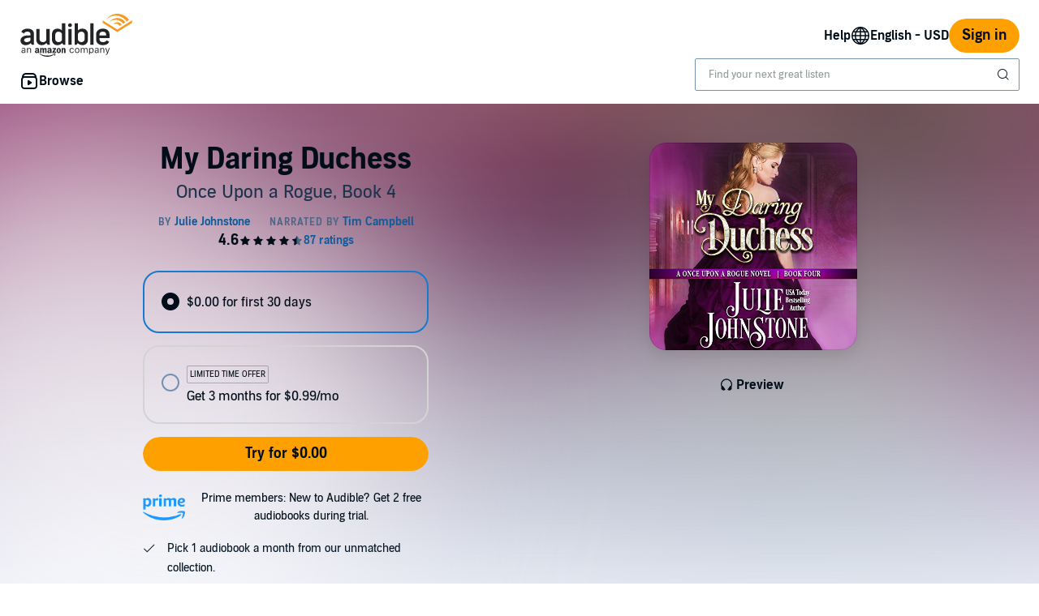

--- FILE ---
content_type: text/html;charset=UTF-8
request_url: https://www.audible.com/pd/My-Daring-Duchess-Audiobook/B079K2KJW9
body_size: 50794
content:















<!DOCTYPE html>
<html lang="en-US">
<head>
    












    
    
        
            
            
                
                
            
        

        
        

        
            <link rel="dns-prefetch" href="//images-na.ssl-images-amazon.com">
        
            <link rel="dns-prefetch" href=" //m.media-amazon.com">
        

        
            <link rel="preconnect" href="https://images-na.ssl-images-amazon.com">
        
            <link rel="preconnect" href=" https://m.media-amazon.com">
        
    


    










    
    
        <meta name="viewport" content="width=1040">
    

    
    






<link rel="icon" type="image/png" href="https://images-na.ssl-images-amazon.com/images/G/01/audiblemobile/store/image/favicons/icons16px.png" sizes="16x16"/>
<link rel="icon" type="image/png" href="https://images-na.ssl-images-amazon.com/images/G/01/audiblemobile/store/image/favicons/icons32px.png" sizes="32x32"/>
<link rel="icon" type="image/png" href="https://m.media-amazon.com/images/G/01/seo/creative/Audible_Google_Favicon_192px.png" sizes="192x192"/>
<link rel="icon" href="/favicon.ico">









<link rel="apple-touch-icon-precomposed" href="https://m.media-amazon.com/images/G/01/Audible/images/navigation/MobileWeb_IOSandAndroid_460._SY120_CB651482445_.png"/>
<link rel="apple-touch-icon-precomposed" sizes="152x152" href="https://m.media-amazon.com/images/G/01/Audible/images/navigation/MobileWeb_IOSandAndroid_460._SY152_CB651482445_.png"/>
<link rel="apple-touch-icon-precomposed" sizes="167x167" href="https://m.media-amazon.com/images/G/01/Audible/images/navigation/MobileWeb_IOSandAndroid_460._SY167_CB651482445_.png"/>
<link rel="apple-touch-icon-precomposed" sizes="180x180" href="https://m.media-amazon.com/images/G/01/Audible/images/navigation/MobileWeb_IOSandAndroid_460._SY180_CB651482445_.png"/>





<style>
    :not(:defined):not(adbl-legacy-style-scope) {
        visibility: hidden;
    }

    adbl-page:not(:defined) > * {
        display: none;
    }

    #adbl-loader {
        position: absolute;
        top: 0;
        bottom: 0;
        right: 0;
        left: 0;
        opacity: 1;
        z-index: 200;
        display: flex;
        justify-content: center;
        align-items: center;
        background-color: var(--adbl-background, #ffffff);
        pointer-events: none;
    }

    adbl-page:not(:defined) > *,
    adbl-page:not([loaded]) #adbl-loader:not(.hide-loader) > * {
        opacity: 0;
    }

    adbl-page:not(:defined) > #adbl-loader,
    adbl-page:not([loaded]) > #adbl-loader,
    :not(adbl-page) #adbl-loader.hide-loader {
        opacity: 1;
    }

    #adbl-loader > svg path {
        fill: var(--adbl-accent, #ffa000);
    }

    #adbl-loader > img {
        width: 48px;
        height: 48px;
        position: absolute;
    }

    adbl-page[loaded]:defined > * {
        animation-duration: var(--adbl-page-fade-time, 0.5s);;
        animation-timing-function: ease-in-out;
        animation-delay: 0.5s;
        animation-direction: reverse;
        animation-fill-mode: both;
        animation-name: adbl-fade;
    }

    adbl-page[loaded]:defined.no-delay > * {
        animation-delay: 0s;
    }

    adbl-page[loaded]:defined #adbl-loader,
    :not(adbl-page) #adbl-loader.hide-loader {
        animation-duration: 0.5s;
        animation-timing-function: ease-in-out;
        animation-delay: 0.5s;
        animation-direction: normal;
        animation-fill-mode: both;
        animation-name: adbl-fade;
    }

    #adbl-loader > .spin {
        width: 96px;
        height: 96px;

        animation-duration: 0.5s;
        animation-timing-function: linear;
        animation-delay: 0s;
        animation-iteration-count: infinite;
        animation-direction: normal;
        animation-name: adbl-rotate;
    }

    adbl-page[loaded]:defined #adbl-loader > .spin,
    #adbl-loader.hide-loader > .spin {
        animation-iteration-count: 4;
    }

    @keyframes adbl-rotate {
        from {
            transform: rotate(0deg);
        }
        to {
            transform: rotate(360deg);
        }
    }

    @keyframes adbl-fade {
        from {
            opacity: 1;
        }
        to {
            opacity: 0;
        }
    }

</style>

<script type="text/javascript">
    document.addEventListener("adblPageLoaded", function (event) {
        const pageFadeIn = event.target.children[0];
        if (pageFadeIn) {
            pageFadeIn.addEventListener("animationend", function () {
                event.target.dataset.fadedIn = true;
            });
        }
    });
</script>
<noscript>
    <style type="text/css">
        .adbl-page .js-only-element {
            display: none !important;
        }

        adbl-page:not(:defined) > * {
            display: inherit;
        }
    </style>
</noscript>

    
    



    <script>
        var autocomplete_config = {};
        autocomplete_config.domain = "completion.amazon.com";
        autocomplete_config.market = "91470";
        autocomplete_config.clientID = "audible-search@amazon.com/51e79f2a04393fec379e92128b5898c565f370b3";
        autocomplete_config.searchAlias = "na-audible-us";
        autocomplete_config.apiEndpoint = "api.audible.com";
        autocomplete_config.acceptLanguage = "en-US";
    </script>

    <script type="importmap">{"imports":{"@amzn/audible-react-assets/react/jsx-dev-runtime":"https://m.media-amazon.com/images/S/sash/RCSaQFI2pddnS_m.js?awtFilename=@amzn/audible-react-assets/react/jsx-dev-runtime/index.esm.js","@amzn/audible-web-book-qa-client-application/sdk":"https://m.media-amazon.com/images/S/sash/857BqJU4hdFuhR5.js?awtFilename=@amzn/audible-web-book-qa-client-application/sdk/index.esm.js","@amzn/audible-react-assets/react":"https://m.media-amazon.com/images/S/sash/Fqh3XjOYxxN9zfF.js?awtFilename=@amzn/audible-react-assets/react/index.esm.js","@amzn/audible-web-example-lit-app/asset-path-resolution":"https://m.media-amazon.com/images/S/sash/ROIzad3LM-azZm5.js?awtFilename=@amzn/audible-web-example-lit-app/asset-path-resolution/index.esm.js","@amzn/audible-web-asset-override-synchronizer":"https://m.media-amazon.com/images/S/sash/UpD6ef87kxNIKky.js?awtFilename=@amzn/audible-web-asset-override-synchronizer/index.esm.js","@amzn/audible-web-example-react-app/core":"https://m.media-amazon.com/images/S/sash/TTuzesK4uxPdVL6.js?awtFilename=@amzn/audible-web-example-react-app/core/index.esm.js","@amzn/audible-web-example-react-app/sdk":"https://m.media-amazon.com/images/S/sash/CliM_jodp6dP0FK.js?awtFilename=@amzn/audible-web-example-react-app/sdk/index.esm.js","@amzn/audible-web-search-suggestion-client-assets/core":"https://m.media-amazon.com/images/S/sash/TTuzesK4uxPdVL6.js?awtFilename=@amzn/audible-web-search-suggestion-client-assets/core/index.esm.js","@amzn/audible-cross-domain-sso-assets":"https://m.media-amazon.com/images/S/sash/5QXAWzPfkdWH6-b.js?awtFilename=@amzn/audible-cross-domain-sso-assets/index.esm.js","@amzn/audible-web-search-suggestion-client-assets":"https://m.media-amazon.com/images/S/sash/KYnS0G8bSyObtUZ.js?awtFilename=@amzn/audible-web-search-suggestion-client-assets/index.esm.js","@amzn/audible-react-assets/react/jsx-runtime":"https://m.media-amazon.com/images/S/sash/fkPzDFEfdqSXsdk.js?awtFilename=@amzn/audible-react-assets/react/jsx-runtime/index.esm.js","@amzn/audible-cross-domain-sso-assets/asset-path-resolution":"https://m.media-amazon.com/images/S/sash/x37ml4h5JbSjl-e.js?awtFilename=@amzn/audible-cross-domain-sso-assets/asset-path-resolution/index.esm.js","@amzn/audible-web-search-suggestion-client-assets/asset-path-resolution":"https://m.media-amazon.com/images/S/sash/4PVAsdNQhcZQM_x.js?awtFilename=@amzn/audible-web-search-suggestion-client-assets/asset-path-resolution/index.esm.js","@amzn/audible-react-assets/react-dom":"https://m.media-amazon.com/images/S/sash/LisyIc90NQSzVRx.js?awtFilename=@amzn/audible-react-assets/react-dom/index.esm.js","@amzn/audible-react-assets/react/compiler-runtime":"https://m.media-amazon.com/images/S/sash/J7tca-dU3XwBWOR.js?awtFilename=@amzn/audible-react-assets/react/compiler-runtime/index.esm.js","@amzn/audible-web-asset-override-synchronizer/asset-path-resolution":"https://m.media-amazon.com/images/S/sash/S49BVLCY0SvQ-Ss.js?awtFilename=@amzn/audible-web-asset-override-synchronizer/asset-path-resolution/index.esm.js","@amzn/audible-web-player-client-assets/core":"https://m.media-amazon.com/images/S/sash/zPo3QuEkjxISoib.js?awtFilename=@amzn/audible-web-player-client-assets/core/index.esm.js","@amzn/audible-web-book-qa-client-application/core":"https://m.media-amazon.com/images/S/sash/gDuLggBjPhhd-fM.js?awtFilename=@amzn/audible-web-book-qa-client-application/core/index.esm.js","@amzn/audible-web-maven-client-application/core":"https://m.media-amazon.com/images/S/sash/aNQY8i5d2i7n-Ds.js?awtFilename=@amzn/audible-web-maven-client-application/core/index.esm.js","@amzn/audible-web-book-qa-client-application/lottie":"https://m.media-amazon.com/images/S/sash/n2BMGPppMuCmLkT.js?awtFilename=@amzn/audible-web-book-qa-client-application/lottie/index.esm.js","@amzn/audible-web-example-lit-app":"https://m.media-amazon.com/images/S/sash/BJ5i9DX62siyYNZ.js?awtFilename=@amzn/audible-web-example-lit-app/index.esm.js","@amzn/audible-web-book-qa-client-application":"https://m.media-amazon.com/images/S/sash/A5M3GROwcLmzbh5.js?awtFilename=@amzn/audible-web-book-qa-client-application/index.esm.js","@amzn/audible-web-book-qa-client-application/asset-path-resolution":"https://m.media-amazon.com/images/S/sash/UF7PHeIWkauDy--.js?awtFilename=@amzn/audible-web-book-qa-client-application/asset-path-resolution/index.esm.js","@amzn/audible-web-maven-client-application":"https://m.media-amazon.com/images/S/sash/g6pt_23JkAMVP7Y.js?awtFilename=@amzn/audible-web-maven-client-application/index.esm.js","@amzn/audible-web-player-client-assets":"https://m.media-amazon.com/images/S/sash/36BehPWdpPn4zEQ.js?awtFilename=@amzn/audible-web-player-client-assets/index.esm.js","@amzn/audible-react-assets/react-dom/client":"https://m.media-amazon.com/images/S/sash/_Uhp9t1DMRU9Qi9.js?awtFilename=@amzn/audible-react-assets/react-dom/client/index.esm.js","@amzn/audible-react-assets/asset-path-resolution":"https://m.media-amazon.com/images/S/sash/2jjaBrCOikjFLzf.js?awtFilename=@amzn/audible-react-assets/asset-path-resolution/index.esm.js","@amzn/audible-web-player-client-assets/asset-path-resolution":"https://m.media-amazon.com/images/S/sash/k2xfKYmNez-fFev.js?awtFilename=@amzn/audible-web-player-client-assets/asset-path-resolution/index.esm.js","@amzn/audible-web-example-lit-app/sdk":"https://m.media-amazon.com/images/S/sash/9Rs8vITOCNxaL94.js?awtFilename=@amzn/audible-web-example-lit-app/sdk/index.esm.js","@amzn/audible-web-maven-client-application/lottie":"https://m.media-amazon.com/images/S/sash/yqOlNrwCtgmZ0Rf.js?awtFilename=@amzn/audible-web-maven-client-application/lottie/index.esm.js","@amzn/audible-web-example-react-app/asset-path-resolution":"https://m.media-amazon.com/images/S/sash/3oN5LNOrjwkQmY-.js?awtFilename=@amzn/audible-web-example-react-app/asset-path-resolution/index.esm.js","@amzn/audible-react-assets/react-dom/test-utils":"https://m.media-amazon.com/images/S/sash/OkXbLojmfFSs6I9.js?awtFilename=@amzn/audible-react-assets/react-dom/test-utils/index.esm.js","@amzn/audible-web-search-suggestion-client-assets/sdk":"https://m.media-amazon.com/images/S/sash/HmS7Ol31kOZYskb.js?awtFilename=@amzn/audible-web-search-suggestion-client-assets/sdk/index.esm.js","@amzn/audible-web-player-client-assets/sdk":"https://m.media-amazon.com/images/S/sash/lbFtDjuHEiD4SLh.js?awtFilename=@amzn/audible-web-player-client-assets/sdk/index.esm.js","@amzn/audible-web-example-react-app":"https://m.media-amazon.com/images/S/sash/6sjwK_wGiIKmgoP.js?awtFilename=@amzn/audible-web-example-react-app/index.esm.js","@amzn/audible-web-maven-client-application/asset-path-resolution":"https://m.media-amazon.com/images/S/sash/GKU8azs3H9wnQLl.js?awtFilename=@amzn/audible-web-maven-client-application/asset-path-resolution/index.esm.js","@amzn/audible-react-assets":"https://m.media-amazon.com/images/S/sash/R9-4oRr_8tE2O02.js?awtFilename=@amzn/audible-react-assets/index.esm.js","@amzn/audible-web-book-qa-client-application/marked":"https://m.media-amazon.com/images/S/sash/f8ntqq2kwxeJzDk.js?awtFilename=@amzn/audible-web-book-qa-client-application/marked/index.esm.js","@amzn/audible-react-assets/react-dom/profiling":"https://m.media-amazon.com/images/S/sash/_LoiOdRqDdM7zsd.js?awtFilename=@amzn/audible-react-assets/react-dom/profiling/index.esm.js","@amzn/audible-web-example-lit-app/core":"https://m.media-amazon.com/images/S/sash/oO0lXgsMdYdvoHZ.js?awtFilename=@amzn/audible-web-example-lit-app/core/index.esm.js"}}</script>

    <!-- Begin FlushAudibleAssetsTag -->
<script type='text/javascript'>
    if (!window.__awtWeblabs__) {
        window.__awtWeblabs__ = {};
    }
</script>
<!-- End FlushAudibleAssetsTag -->

    <link rel="stylesheet" href="https://m.media-amazon.com/images/I/71D0-BYgvjL.css?AUIClients/AudibleBrickCitySkin" />
<link rel="stylesheet" href="https://m.media-amazon.com/images/I/21LOsTtnjYL.css?AUIClients/AudibleWebNavigationAssets" />

    
    






    
        <title>My Daring Duchess Audiobook by Julie Johnstone</title>
    
    
    
        <meta name="description" content="Audiobook by Julie Johnstone, narrated by Tim Campbell. Start listening to My Daring Duchess on Audible.">
    
    
    
        <link rel="canonical" href="https://www.audible.com/pd/My-Daring-Duchess-Audiobook/B079K2KJW9" />
    

    

    

    

    

    

    
        
            <link rel="alternate" hreflang="en-ie" href="https://www.audible.co.uk/pd/My-Daring-Duchess-Audiobook/B079JXBL7S" />
        
            <link rel="alternate" hreflang="en-ca" href="https://www.audible.ca/pd/My-Daring-Duchess-Audiobook/B079K3VT7N" />
        
            <link rel="alternate" hreflang="en-nl" href="https://www.audible.co.uk/pd/My-Daring-Duchess-Audiobook/B079JXBL7S" />
        
            <link rel="alternate" hreflang="en-us" href="https://www.audible.com/pd/My-Daring-Duchess-Audiobook/B079K2KJW9" />
        
            <link rel="alternate" hreflang="en-no" href="https://www.audible.co.uk/pd/My-Daring-Duchess-Audiobook/B079JXBL7S" />
        
            <link rel="alternate" hreflang="en-bb" href="https://www.audible.com/pd/My-Daring-Duchess-Audiobook/B079K2KJW9" />
        
            <link rel="alternate" hreflang="en-fi" href="https://www.audible.co.uk/pd/My-Daring-Duchess-Audiobook/B079JXBL7S" />
        
            <link rel="alternate" hreflang="pt-br" href="https://www.audible.com.br/pd/My-Daring-Duchess-Audiolivro/B0CBY9DSB6" />
        
            <link rel="alternate" hreflang="en" href="https://www.audible.com/pd/My-Daring-Duchess-Audiobook/B079K2KJW9" />
        
            <link rel="alternate" hreflang="en-dk" href="https://www.audible.co.uk/pd/My-Daring-Duchess-Audiobook/B079JXBL7S" />
        
            <link rel="alternate" hreflang="en-za" href="https://www.audible.com/pd/My-Daring-Duchess-Audiobook/B079K2KJW9" />
        
            <link rel="alternate" hreflang="fr-ca" href="https://www.audible.ca/fr_CA/pd/My-Daring-Duchess-Livre-Audio/B079K3VT7N" />
        
            <link rel="alternate" hreflang="en-nz" href="https://www.audible.com.au/pd/My-Daring-Duchess-Audiobook/B079K1L5H5" />
        
            <link rel="alternate" hreflang="en-se" href="https://www.audible.co.uk/pd/My-Daring-Duchess-Audiobook/B079JXBL7S" />
        
            <link rel="alternate" hreflang="en-au" href="https://www.audible.com.au/pd/My-Daring-Duchess-Audiobook/B079K1L5H5" />
        
            <link rel="alternate" hreflang="es-us" href="https://www.audible.com/es_US/pd/My-Daring-Duchess-Audiolibro/B079K2KJW9" />
        
            <link rel="alternate" hreflang="en-gb" href="https://www.audible.co.uk/pd/My-Daring-Duchess-Audiobook/B079JXBL7S" />
        
    

    
        
            <meta name="google-site-verification" content="t9sOBIYlv8mxQTDiWME0RkUfwDV843JGFkSMDooU804">
        

    
         
             <meta name="msvalidate.01" content="250EEA2B67A0CAF7FFE7CE6E8C5BEEFE" />
         


















<script type="application/ld+json">
{
  "@context" : "http://schema.org",
  "@type" : "Organization",
  "name" : "Audible",
  "url" : "https://www.audible.com",
  "logo": "https://images-na.ssl-images-amazon.com/images/G/01/audiblemobile/store/image/favicons/icons310px.png",



  "sameAs" : [
    "https://plus.google.com/+audible", "https://www.facebook.com/audible", "https://twitter.com/audible_com", "https://www.youtube.com/user/AudibleAccess", "https://www.linkedin.com/company/12227", "https://www.instagram.com/audible"
  ],

  "address": {
    "@type": "PostalAddress",

    "addressCountry": "United States", 

    "addressLocality": "Newark", 

    "addressRegion": "NJ", 


    "streetAddress": "One Washington Park",

    "postalCode": "07102"
  },
  "telephone": "(973) 820-0400",
  "contactPoint" : [{
    "@type" : "ContactPoint",
    "telephone" : "+1-888-283-5051",
    "contactType" : "customer service",

    "areaServed" : [
      "US", "CA"
    ],


    "availableLanguage" : [
      "English"
    ],

    "contactOption" : "TollFree"
  }]
}
</script>
    
    





    <!-- Open Graph meta tags -->
    
    
    

    <meta property="fb:app_id" content="102978293121214" />
    <meta property="og:site_name" content="Audible.com" />
    <meta property="og:type" content="book" />
    <meta property="og:locale" content="en_US" />

    
        <meta property="og:title" content="My Daring Duchess" />
    

    
        <meta property="og:description" content="Check out this great listen on Audible.com. When a lady bent on ruining rogues and a duke set on revenge attempt to derail each other's plans, passion erupts into a love for the ages. After being left brokenhearted by a duplicitous rake, Anne Adair no longer desires a husband - she wants justice. ..." />
    

    
        <meta property="og:url" content="https://www.audible.com/pd/My-Daring-Duchess-Audiobook/B079K2KJW9" />
    

    
        <meta property="og:image" content="https://m.media-amazon.com/images/I/51IYyrs1qsL._SL10_UR1600,800_CR200,50,1200,630_CLa%7C1200,630%7C51IYyrs1qsL.jpg%7C0,0,1200,630+82,82,465,465_PJAdblSocialShare-Gradientoverlay-largeasin-0to70,TopLeft,0,0_PJAdblSocialShare-AudibleLogo-Large,TopLeft,600,270_OU01_ZBLISTENING%20ON,617,216,52,500,AudibleSansMd,30,255,255,255.jpg" />
    

	

    

    <!-- Twitter card meta tags -->
    
        
        
            
        
    
    

    <meta name="twitter:card" content="summary_large_image" />
    <meta name="twitter:site" content="@audible_com" />
    
        <meta name="twitter:image" content="https://m.media-amazon.com/images/I/51IYyrs1qsL._SL10_UR1600,800_CR200,50,1024,512_CLa%7C1024,512%7C51IYyrs1qsL.jpg%7C0,0,1024,512+67,67,376,376_PJAdblSocialShare-Gradientoverlay-twitter-largeasin-0to60,TopLeft,0,0_PJAdblSocialShare-AudibleLogo-Medium,TopLeft,490,223_OU01_ZBLISTENING%20ON,483,152,55,450,AudibleSansMd,32,255,255,255.jpg" />
    



    
    <script type="module" async src="https://d2nttevkh1mtzs.cloudfront.net/mosaic-versions/59ecaa44-101c-4745-bdc5-b12d49bead87/www/audible-design-system.bundle.esm.js" crossorigin="anonymous"></script>
    <link rel="stylesheet" href="https://d2nttevkh1mtzs.cloudfront.net/mosaic-versions/59ecaa44-101c-4745-bdc5-b12d49bead87/www/audible-design-system.css"/>
    
</head>
<body>
    
    <adbl-style-scope>
        <adbl-skip-link></adbl-skip-link>
    </adbl-style-scope>

    <adbl-page>
        <div id="adbl-loader" aria-live="polite" aria-label="Loading">
            <img src="https://m.media-amazon.com/images/G/01/SearchExcellence/QueryTriage/Signpost/audible.png" class="logo" alt="Audible Logo">
            <svg class="spin" width="24" height="24" viewBox="0 0 24 24" fill="none" xmlns="http://www.w3.org/2000/svg" aria-hidden="true">
  <path d="M23 12C23 18.0751 18.0751 23 12 23C5.92487 23 1 18.0751 1 12H2.5C2.5 17.2467 6.75329 21.5 12 21.5C17.2467 21.5 21.5 17.2467 21.5 12C21.5 6.75329 17.2467 2.5 12 2.5V1C18.0751 1 23 5.92487 23 12Z" fill="#010E19"/>
</svg>
        </div>
        <link rel="stylesheet" href="https://m.media-amazon.com/images/I/01nB9Ffu7mL.css?AUIClients/AudibleLegoWidgetsAssets" />
<link rel="stylesheet" href="https://m.media-amazon.com/images/I/213QpIsdyaL.css?AUIClients/AudibleProductContentAssets" />
<link rel="stylesheet" href="https://m.media-amazon.com/images/I/01RWLidK0lL.css?AUIClients/AudibleDailyDealsAssets" />
<link rel="stylesheet" href="https://m.media-amazon.com/images/I/017c-E3u2tL._RC|01BVRyXJHhL.css,21BNpZEaA8L.css_.css?AUIClients/AudibleBuyBoxAssets" />
<style>
.dlp-hero{position:relative;min-width:1020px}.dlp-hero .hero-content{overflow:hidden}.dlp-hero-contain{overflow:hidden}.aud-video-widget-img-link{z-index:10}.dlp-hero-contain .hero-img{overflow:hidden;position:relative;text-align:center}.dlp-hero-contain .hero-img img,.dlp-hero-contain .hero-img video{position:relative;left:100%;margin-left:-200%;max-width:none!important;vertical-align:bottom}.dlp-hero-contain .stripe{position:absolute;width:100%;bottom:0;text-align:center;z-index:1;background-color:rgba(0,0,0,.3)}.dlp-hero-contain .hero-content{position:absolute;width:100%;height:auto;top:0;bottom:60px;z-index:1}.dlp-hero-contain.blur .hero-content{position:relative}.hero-content .dlp-asin .narrator{color:#fff}.dlp-hero-contain .hero-blur{-webkit-filter:blur(60px);filter:progid:DXImageTransform.Microsoft.Blur(PixelRadius='60');background-color:#2D2D2D;background-size:100% auto;background-repeat:no-repeat;background-position:center;position:absolute;left:-60px;right:-60px;bottom:-60px;top:-60px;z-index:0}.dlp-hero-contain .hero-mask{background:rgba(0,0,0,.65);position:absolute;height:100%;top:0;width:100%;z-index:1}.dlp-hero-contain .hero-mask.video-mask{left:0;right:0;margin:0 auto;max-width:1024px}.dlp-hero-contain .hero-content.full-height{height:100%}.dlp-v-center{position:relative;top:50%;transform:translateY(-50%);-webkit-transform:translateY(-50%)}.dlp-v-bottom{position:absolute;bottom:0;left:0;right:0}@media (min-width:1024px){.dlp-hero-contain .hero-mask.video-mask{background:linear-gradient(to right,rgba(0,0,0,.5),rgba(0,0,0,.5)),linear-gradient(to right,#000 0,transparent 18%,transparent 82%,#000 100%);background:-webkit-linear-gradient(to right,rgba(0,0,0,.5),rgba(0,0,0,.5)),linear-gradient(to right,#000 0,transparent 18%,transparent 82%,#000 100%);background:-moz-linear-gradient(to right,rgba(0,0,0,.5),rgba(0,0,0,.5)),linear-gradient(to right,#000 0,transparent 18%,transparent 82%,#000 100%)}}.tabbed-asin-hidden-button{visibility:hidden}.adbl-button{min-width:48px;height:48px}.adbl-button .bc-button-text{display:flex;align-items:center}.bc-link:focus-visible:has(>[id^=fullBleed-banner-img]){outline:0}.bc-link:focus-visible:has(>[id^=fullBleed-banner-img]) .dlp-hero img{outline-width:3px;outline-offset:-2px;outline-style:solid;outline-color:light-dark(#577cff,#FFF)}.reviewer-img{border-radius:50%}.eyebrow-divider{width:32px;margin:0 auto}.flex{display:flex}.flex-align-center{align-self:center}.flip-clock-wrapper *{-webkit-box-sizing:border-box;-moz-box-sizing:border-box;-ms-box-sizing:border-box;-o-box-sizing:border-box;box-sizing:border-box;-webkit-backface-visibility:hidden;-moz-backface-visibility:hidden;-ms-backface-visibility:hidden;-o-backface-visibility:hidden;backface-visibility:hidden}.flip-clock-wrapper a{cursor:pointer;text-decoration:none;color:#ccc}.flip-clock-wrapper a:hover{color:#fff}.flip-clock-wrapper ul{list-style:none}.flip-clock-wrapper.clearfix:after,.flip-clock-wrapper.clearfix:before{content:" ";display:table}.flip-clock-wrapper.clearfix:after{clear:both}.flip-clock-wrapper.clearfix{*zoom:1}.flip-clock-wrapper{font:400 11px "Helvetica Neue",Helvetica,sans-serif;-webkit-user-select:none}.flip-clock-meridium{background:0 0!important;box-shadow:0 0 0!important;font-size:36px!important}.flip-clock-meridium a{color:#313333}.flip-clock-wrapper{text-align:center;position:relative;width:100%;margin:1em}.flip-clock-wrapper:after,.flip-clock-wrapper:before{content:" ";display:table}.flip-clock-wrapper:after{clear:both}.flip-clock-wrapper ul{position:relative;float:left;margin:5px;width:60px;height:90px;font-size:80px;font-weight:700;line-height:87px;border-radius:6px;background:#000}.flip-clock-wrapper ul li{z-index:1;position:absolute;left:0;top:0;width:100%;height:100%;line-height:87px;text-decoration:none!important}.flip-clock-wrapper ul li:first-child{z-index:2}.flip-clock-wrapper ul li a{display:block;height:100%;-webkit-perspective:200px;-moz-perspective:200px;perspective:200px;margin:0!important;overflow:visible!important;cursor:default!important}.flip-clock-wrapper ul li a div{z-index:1;position:absolute;left:0;width:100%;height:50%;font-size:80px;overflow:hidden;outline:0 solid transparent}.flip-clock-wrapper ul li a div .shadow{position:absolute;width:100%;height:100%;z-index:2}.flip-clock-wrapper ul li a div.up{-webkit-transform-origin:50% 100%;-moz-transform-origin:50% 100%;-ms-transform-origin:50% 100%;-o-transform-origin:50% 100%;transform-origin:50% 100%;top:0}.flip-clock-wrapper ul li a div.up:after{content:"";position:absolute;top:44px;left:0;z-index:5;width:100%;height:3px;background-color:#000;background-color:rgba(0,0,0,.4)}.flip-clock-wrapper ul li a div.down{-webkit-transform-origin:50% 0;-moz-transform-origin:50% 0;-ms-transform-origin:50% 0;-o-transform-origin:50% 0;transform-origin:50% 0;bottom:0;border-bottom-left-radius:6px;border-bottom-right-radius:6px}.flip-clock-wrapper ul li a div div.inn{position:absolute;left:0;z-index:1;width:100%;height:200%;color:#ccc;text-shadow:0 1px 2px #000;text-align:center;background-color:#333;border-radius:6px;font-size:70px}.flip-clock-wrapper ul li a div.up div.inn{top:0}.flip-clock-wrapper ul li a div.down div.inn{bottom:0}.flip-clock-wrapper ul.play li.flip-clock-before{z-index:3}.flip-clock-wrapper .flip{box-shadow:0 2px 5px rgba(0,0,0,.7)}.flip-clock-wrapper ul.play li.flip-clock-active{-webkit-animation:asd .5s .5s linear both;-moz-animation:asd .5s .5s linear both;animation:asd .5s .5s linear both;z-index:5}.flip-clock-divider{float:left;display:inline-block;position:relative;width:20px;height:100px}.flip-clock-divider:first-child{width:0}.flip-clock-dot{display:block;background:#323434;width:10px;height:10px;position:absolute;border-radius:50%;box-shadow:0 0 5px rgba(0,0,0,.5);left:5px}.flip-clock-divider .flip-clock-label{position:absolute;top:-1.5em;right:-86px;color:#000;text-shadow:none}.flip-clock-divider.minutes .flip-clock-label{right:-88px}.flip-clock-divider.seconds .flip-clock-label{right:-91px}.flip-clock-dot.top{top:30px}.flip-clock-dot.bottom{bottom:30px}@-webkit-keyframes asd{0%{z-index:2}20%{z-index:4}100%{z-index:4}}@-moz-keyframes asd{0%{z-index:2}20%{z-index:4}100%{z-index:4}}@-o-keyframes asd{0%{z-index:2}20%{z-index:4}100%{z-index:4}}@keyframes asd{0%{z-index:2}20%{z-index:4}100%{z-index:4}}.flip-clock-wrapper ul.play li.flip-clock-active .down{z-index:2;-webkit-animation:turn .5s .5s linear both;-moz-animation:turn .5s .5s linear both;animation:turn .5s .5s linear both}@-webkit-keyframes turn{0%{-webkit-transform:rotateX(90deg)}100%{-webkit-transform:rotateX(0)}}@-moz-keyframes turn{0%{-moz-transform:rotateX(90deg)}100%{-moz-transform:rotateX(0)}}@-o-keyframes turn{0%{-o-transform:rotateX(90deg)}100%{-o-transform:rotateX(0)}}@keyframes turn{0%{transform:rotateX(90deg)}100%{transform:rotateX(0)}}.flip-clock-wrapper ul.play li.flip-clock-before .up{z-index:2;-webkit-animation:turn2 .5s linear both;-moz-animation:turn2 .5s linear both;animation:turn2 .5s linear both}@-webkit-keyframes turn2{0%{-webkit-transform:rotateX(0)}100%{-webkit-transform:rotateX(-90deg)}}@-moz-keyframes turn2{0%{-moz-transform:rotateX(0)}100%{-moz-transform:rotateX(-90deg)}}@-o-keyframes turn2{0%{-o-transform:rotateX(0)}100%{-o-transform:rotateX(-90deg)}}@keyframes turn2{0%{transform:rotateX(0)}100%{transform:rotateX(-90deg)}}.flip-clock-wrapper ul li.flip-clock-active{z-index:3}.flip-clock-wrapper ul.play li.flip-clock-before .up .shadow{background:-moz-linear-gradient(top,rgba(0,0,0,.1) 0,#000 100%);background:-webkit-gradient(linear,left top,left bottom,color-stop(0,rgba(0,0,0,.1)),color-stop(100%,#000));background:linear,top,rgba(0,0,0,.1) 0,#000 100%;background:-o-linear-gradient(top,rgba(0,0,0,.1) 0,#000 100%);background:-ms-linear-gradient(top,rgba(0,0,0,.1) 0,#000 100%);background:linear,to bottom,rgba(0,0,0,.1) 0,#000 100%;-webkit-animation:show .5s linear both;-moz-animation:show .5s linear both;animation:show .5s linear both}.flip-clock-wrapper ul.play li.flip-clock-active .up .shadow{background:-moz-linear-gradient(top,rgba(0,0,0,.1) 0,#000 100%);background:-webkit-gradient(linear,left top,left bottom,color-stop(0,rgba(0,0,0,.1)),color-stop(100%,#000));background:linear,top,rgba(0,0,0,.1) 0,#000 100%;background:-o-linear-gradient(top,rgba(0,0,0,.1) 0,#000 100%);background:-ms-linear-gradient(top,rgba(0,0,0,.1) 0,#000 100%);background:linear,to bottom,rgba(0,0,0,.1) 0,#000 100%;-webkit-animation:hide .5s .3s linear both;-moz-animation:hide .5s .3s linear both;animation:hide .5s .3s linear both}.flip-clock-wrapper ul.play li.flip-clock-before .down .shadow{background:-moz-linear-gradient(top,#000 0,rgba(0,0,0,.1) 100%);background:-webkit-gradient(linear,left top,left bottom,color-stop(0,#000),color-stop(100%,rgba(0,0,0,.1)));background:linear,top,#000 0,rgba(0,0,0,.1) 100%;background:-o-linear-gradient(top,#000 0,rgba(0,0,0,.1) 100%);background:-ms-linear-gradient(top,#000 0,rgba(0,0,0,.1) 100%);background:linear,to bottom,#000 0,rgba(0,0,0,.1) 100%;-webkit-animation:show .5s linear both;-moz-animation:show .5s linear both;animation:show .5s linear both}.flip-clock-wrapper ul.play li.flip-clock-active .down .shadow{background:-moz-linear-gradient(top,#000 0,rgba(0,0,0,.1) 100%);background:-webkit-gradient(linear,left top,left bottom,color-stop(0,#000),color-stop(100%,rgba(0,0,0,.1)));background:linear,top,#000 0,rgba(0,0,0,.1) 100%;background:-o-linear-gradient(top,#000 0,rgba(0,0,0,.1) 100%);background:-ms-linear-gradient(top,#000 0,rgba(0,0,0,.1) 100%);background:linear,to bottom,#000 0,rgba(0,0,0,.1) 100%;-webkit-animation:hide .5s .3s linear both;-moz-animation:hide .5s .3s linear both;animation:hide .5s .2s linear both}@-webkit-keyframes show{0%{opacity:0}100%{opacity:1}}@-moz-keyframes show{0%{opacity:0}100%{opacity:1}}@-o-keyframes show{0%{opacity:0}100%{opacity:1}}@keyframes show{0%{opacity:0}100%{opacity:1}}@-webkit-keyframes hide{0%{opacity:1}100%{opacity:0}}@-moz-keyframes hide{0%{opacity:1}100%{opacity:0}}@-o-keyframes hide{0%{opacity:1}100%{opacity:0}}@keyframes hide{0%{opacity:1}100%{opacity:0}}.easyExchangeContainer{background-position-x:center!important}.easyExchangeAsinImage{width:192px}.greetingHeaders .bc-heading{font-weight:400}.greetingSubHeaders .bc-text{font-weight:300}.greetingHeaders{text-align:center}.greetingSubHeaders{text-align:center}.dlp-header{background:0 0;position:absolute;left:0;right:0;z-index:10}.dlp-modal-bg{position:fixed;height:100%;width:100%;top:0;left:0;background:rgba(0,0,0,.7);z-index:20;display:none}.dlp-modal{position:fixed;z-index:21;top:100px;width:830px;height:0;left:0;right:0;margin:auto;display:none}.dlp-modal .close{position:absolute;right:20px;top:20px;cursor:pointer}.a-marketplace:hover{opacity:.5;filter:alpha(opacity=50)}.anon-mbrshp-button-container{width:320px}.anon-mbrshp-button-container.centered{margin-left:auto;margin-right:auto}.anon-mbrshp-button-container>.bc-button:not(:only-child){flex-basis:45%;margin:auto}.two-button-hero-widget{display:inline-flex}.anon-mbrshp-video-link-text{position:relative;top:3px}.tabbed-asin-product-container{width:100%;margin:0}.collection-card-shadow{box-shadow:0 1px 4px 0 rgba(0,0,0,.25)}.collection-card-shadow-no-hover{box-shadow:0 1px 4px 0 rgba(0,0,0,.25)}.collection-card-shadow:hover{box-shadow:0 1px 10px 0 rgba(0,0,0,.25);cursor:pointer}.collection-card-header-fixed-height{height:118px}.collection-card-content-container{position:relative;overflow:hidden;width:100%;padding-top:83%;background:0 0}.collection-card-content{position:absolute;margin-top:-83%;width:100%}.collection-card-list-content{top:108.5%}.collection-card-image-byline-background{width:100%;position:absolute;bottom:0;left:0}.collection-card-mosaic-content{position:relative;margin-top:-83%;max-width:100%}.collection-card-mosaic-item-large{position:relative;width:49%;padding-top:49%;float:left;margin-right:2%;margin-bottom:2%}.collection-card-mosaic-item-large:nth-child(2){margin-right:0}.collection-card-mosaic-item-large-vertical-center{margin-top:17%}.collection-card-mosaic-item-small{position:relative;width:32%;padding-top:32%;float:left;margin-right:2%}.collection-card-mosaic-item-small:nth-child(5){margin-right:0}.collection-card-mosaic-item{position:absolute;top:0;width:100%;height:100%}.collection-card-mosaic-overlay{position:absolute;width:100%;height:100%;top:0;left:0;right:0;bottom:0;z-index:2;opacity:.65}.collection-card-mosaic-overlay-text{position:absolute;top:50%;left:50%;color:#fff;transform:translate(-50%,-50%);-ms-transform:translate(-50%,-50%);z-index:10}.in-page-nav-selected-tab-highlight{height:5px;margin:0}.in-page-nav-unselected-tab-highlight{background-color:transparent;height:5px;margin:0}.single-asin-widget .nav-push-down{margin-top:120px}.flip-countdown-clock{margin:0 auto}.flip-clock-wrapper ul{margin:0;border-radius:0;background:0 0}.flip-clock-wrapper .flip{box-shadow:none}.flip-clock-dot{display:none}.flip-clock-divider{width:1px}.flip-clock-wrapper ul li a div.up:after{text-shadow:none}.flip-clock-wrapper ul li a div div.inn{text-shadow:none;border-radius:0}.flip-clock-wrapper ul li a div.down{border-bottom-left-radius:0;border-bottom-right-radius:0}.flip-clock-wrapper ul li a div.up:after{color:#000;background-color:#fff}.flip-clock-wrapper.inverse ul li a div div.inn{color:#000;background:#1a1c1d;background:-moz-linear-gradient(top,#e3e3e3 0,#e3e3e3 50%,#fff 51%,#fff 100%);background:-webkit-linear-gradient(top,#e3e3e3 0,#e3e3e3 50%,#fff 51%,#fff 100%);background:linear-gradient(to bottom,#e3e3e3 0,#e3e3e3 50%,#fff 51%,#fff 100%);filter:progid:DXImageTransform.Microsoft.gradient( startColorstr='#e3e3e3', endColorstr='#ffffff', GradientType=0 )}.flip-clock-wrapper.inverse ul li a div.down{background:#fff}.flip-clock-wrapper.inverse ul li a div.up:after{color:#fff;background-color:#000}.flip-clock-wrapper ul li a div div.inn{color:#fff;background:#1a1c1d;background:-moz-linear-gradient(top,#1a1c1d 0,#1a1c1d 50%,#303134 51%,#303134 100%);background:-webkit-linear-gradient(top,#1a1c1d 0,#1a1c1d 50%,#303134 51%,#303134 100%);background:linear-gradient(to bottom,#1a1c1d 0,#1a1c1d 50%,#303134 51%,#303134 100%);filter:progid:DXImageTransform.Microsoft.gradient( startColorstr='#1a1c1d', endColorstr='#303134', GradientType=0 )}.flip-clock-wrapper ul li a div.down{background:#000}.flip-countdown-clock.inverse .flip-clock-divider .flip-clock-label{color:#fff}.flip-countdown-clock-accessibility-tag{position:absolute;width:0;height:0;clip:rect(0,0,0,0)}.flip-clock-wrapper.inverse ul.play li.flip-clock-before .up .shadow{background:-moz-linear-gradient(top,rgba(0,0,0,.1) 0,rgba(0,0,0,.3) 100%);background:-webkit-gradient(linear,left top,left bottom,color-stop(0,rgba(0,0,0,.1)),color-stop(100%,rgba(0,0,0,.3)));background:linear,top,rgba(0,0,0,.1) 0,rgba(0,0,0,.3) 100%;background:-o-linear-gradient(top,rgba(0,0,0,.1) 0,rgba(0,0,0,.3) 100%);background:-ms-linear-gradient(top,rgba(0,0,0,.1) 0,rgba(0,0,0,.3) 100%);background:linear,to bottom,rgba(0,0,0,.1) 0,rgba(0,0,0,.3) 100%;-webkit-animation:show .5s linear both;-moz-animation:show .5s linear both;animation:show .5s linear both}.flip-clock-wrapper.inverse ul.play li.flip-clock-active .up .shadow{background:-moz-linear-gradient(top,rgba(0,0,0,.1) 0,rgba(0,0,0,.3) 100%);background:-webkit-gradient(linear,left top,left bottom,color-stop(0,rgba(0,0,0,.1)),color-stop(100%,rgba(0,0,0,.3)));background:linear,top,rgba(0,0,0,.1) 0,rgba(0,0,0,.3) 100%;background:-o-linear-gradient(top,rgba(0,0,0,.1) 0,rgba(0,0,0,.3) 100%);background:-ms-linear-gradient(top,rgba(0,0,0,.1) 0,rgba(0,0,0,.3) 100%);background:linear,to bottom,rgba(0,0,0,.1) 0,rgba(0,0,0,.3) 100%;-webkit-animation:hide .5s .3s linear both;-moz-animation:hide .5s .3s linear both;animation:hide .5s .3s linear both}.flip-clock-wrapper.inverse ul.play li.flip-clock-before .down .shadow{background:-moz-linear-gradient(top,rgba(0,0,0,.3) 0,rgba(0,0,0,.1) 100%);background:-webkit-gradient(linear,left top,left bottom,color-stop(0,rgba(0,0,0,.3)),color-stop(100%,rgba(0,0,0,.1)));background:linear,top,rgba(0,0,0,.3) 0,rgba(0,0,0,.1) 100%;background:-o-linear-gradient(top,rgba(0,0,0,.3) 0,rgba(0,0,0,.1) 100%);background:-ms-linear-gradient(top,rgba(0,0,0,.3) 0,rgba(0,0,0,.1) 100%);background:linear,to bottom,rgba(0,0,0,.3) 0,rgba(0,0,0,.1) 100%;-webkit-animation:show .5s linear both;-moz-animation:show .5s linear both;animation:show .5s linear both}.flip-clock-wrapper.inverse ul.play li.flip-clock-active .down .shadow{background:-moz-linear-gradient(top,rgba(0,0,0,.3) 0,rgba(0,0,0,.1) 100%);background:-webkit-gradient(linear,left top,left bottom,color-stop(0,rgba(0,0,0,.3)),color-stop(100%,rgba(0,0,0,.1)));background:linear,top,rgba(0,0,0,.3) 0,rgba(0,0,0,.1) 100%;background:-o-linear-gradient(top,rgba(0,0,0,.3) 0,rgba(0,0,0,.1) 100%);background:-ms-linear-gradient(top,rgba(0,0,0,.3) 0,rgba(0,0,0,.1) 100%);background:linear,to bottom,rgba(0,0,0,.3) 0,rgba(0,0,0,.1) 100%;-webkit-animation:hide .5s .3s linear both;-moz-animation:hide .5s .3s linear both;animation:hide .5s .2s linear both}.flip-clock-bc-col{height:56px}.flip-countdown-clock{width:204px;font-family:Arial,sans-serif;height:56px}.flip-clock-wrapper ul{height:36px;width:25px;padding-left:0}.flip-clock-wrapper ul li{line-height:36px}.flip-clock-wrapper ul li a div div.inn{font-size:20px}.flip-clock-divider{height:36px}.flip-clock-divider .flip-clock-label{top:2.8em;font-size:13px}.flip-clock-divider.days .flip-clock-label{left:-35px}.flip-clock-divider.hours .flip-clock-label{left:-35px}.flip-clock-divider.minutes .flip-clock-label{right:-35px}.flip-clock-divider.seconds .flip-clock-label{right:-35px}#claim-offer-button{width:320px}.featured-content{overflow:hidden}.fc-container{overflow:hidden}.fc-container .fc-text-group .bc-text.bc-size-body{opacity:.65}.fc-container .fc-buttons{display:flex}.fc-container .fc-button{display:flex;overflow:hidden;max-width:50%}.fc-container .fc-button .bc-button{overflow:hidden}.fc-container .fc-button:only-child{max-width:100%}.fc-container .fc-button:only-child .bc-letter-space{display:none}.bc-palette-inverse .fc-container .fc-text-group .bc-text{color:#FFF}.fc-container .fc-text-group .bc-text{color:#010E19}.featured-content .bc-button-player{border-radius:inherit}.featured-content .bc-button-player .bc-button-audio-countdown-text:not(:empty)::before{content:"-"}.featured-content .bc-button-player+.bc-button{visibility:hidden}.fc-container{flex:1 0 0}.fc-container .bc-row-responsive{display:flex}.fc-container .fc-text-group .bc-text.bc-size-overline{opacity:.65}.featured-content.fc-align-top .fc-container{align-self:flex-start}.featured-content.fc-align-middle .fc-container{align-self:center}.featured-content.fc-align-bottom .fc-container{align-self:flex-end}.featured-content.fc-align-left .bc-row-responsive{justify-content:flex-start}.featured-content.fc-align-center .bc-row-responsive{justify-content:center}.featured-content.fc-align-right .bc-row-responsive{justify-content:flex-end}.featured-content .hero-content{display:flex}.feature-table-divider{border-color:#DAE9F9}.table-row{margin-left:0;margin-right:0}.table-row .table-row-start{padding-left:24px}.table-row .table-row-end{padding-right:0}.plan-feature-row{min-height:122px;padding:24px 0;display:flex;align-items:center}.plan-feature-row .plan-picker-icon-in-plan,.plan-feature-row .plan-picker-icon-not-in-plan{background-color:#112235}.bc-button-container-horizontal .plan-buttons .bc-buttonGroup-button:not(:last-child){margin-right:16px}.video-js{font-family:"Audible Sans",Arial,sans-serif}.vjs-control-bar{background-color:rgba(1,14,25,.65)}.vjs-texttrack-settings{display:none}.vjs-subs-caps-button{display:none}.video-js .vjs-load-progress div{background:0 0}.vjs-menu-content{background-color:#010E19}li.vjs-selected span{color:#010E19}.vjs-menu-item-text{color:#FFF}.vjs-live-display{line-height:normal;position:absolute;right:-65px;bottom:40px;padding:4px;color:#FFF;background-color:#A00;border-radius:2px}.livestream-media{display:flex;justify-content:center}.livestream-media .video-js:hover .vjs-big-play-button{background-color:transparent}.livestream-media .vjs-big-play-centered.vjs-playing .vjs-big-play-button{bottom:100%}.livestream-media .vjs-big-play-centered .vjs-big-play-button{height:fit-content;width:fit-content;border:0;background-color:transparent;transform:translate(-50%,-50%);margin-top:unset;margin-left:unset}.livestream-media .vjs-big-play-centered .vjs-big-play-button .bc-icon{line-height:1}.livestream-media .vjs-big-play-centered .vjs-big-play-button .bc-icon-play{width:96px;font-size:96px;background-color:rgba(0,0,0,.65);border-radius:50%}.livestream-media .livestream-close-fullscreen-button{display:flex;justify-content:center;position:absolute;top:4px;right:4px}.livestream-media #livestream-image{width:100%;height:100%;object-fit:contain}@media (min-width:599px) and (max-width:767px){.editors-pick-image{max-width:400px;margin:0 auto}}
</style>
<link rel="stylesheet" href="https://m.media-amazon.com/images/I/01PIy4uOPtL.css?AUIClients/AudibleWebSearchAssets" />
<link rel="stylesheet" href="https://m.media-amazon.com/images/I/31TJV3HflCL.css?AUIClients/AudibleWebCarouselAssets" />
<link rel="stylesheet" href="https://m.media-amazon.com/images/I/012TDX1mv5L.css?AUIClients/AudibleWebNotificationAssets" />
<link rel="stylesheet" href="https://m.media-amazon.com/images/I/01sh+SxRLIL.css?AUIClients/AudibleReviewsAssets" />
<link rel="stylesheet" href="https://m.media-amazon.com/images/I/31T+dIIIjAL.css?AUIClients/AudibleWebAddressAndPaymentsAssets" />


    <div class="adbl-page desktop">
        <div id="top-gdpr" class="slot topSlot">
            
        </div>
        
        <div id="top-customer-notifications" class="slot topSlot">
            
        </div>
        
            <div id="nav-header" class="slot topSlot">
                












<adbl-style-scope>
    <adbl-theme mode="light">
        <adbl-nav-header>
            
            

            
            
                
            
            
            <a href="/" slot="logo" class="bc-pub-block bc-pub-block ui-it-header-logo js-only-element">
                
                    
                    
                        <img src="https://m.media-amazon.com/images/G/01/audibleweb/arya/navigation/audible_logo._V517446980_.svg" alt="audible, an amazon company" width="140" style="max-height: 54px" />
                    
                
            </a>

            
            

            
            
            
            
                
            
            
            
                <adbl-nav-link slot="utility" variant="secondary" href="https://help.audible.com">
                    Help
                </adbl-nav-link>
            

            
                
                    
                        
                    
                    
                    
                

                <adbl-nav-menu slot="utility" label="English - USD" icon="globe">
                    
                    
                        <adbl-nav-list id="lop-select" label="Language">
                            <form method="GET">
                                <adbl-chip-group variant="stacked" align="start" select="single">
                                    
                                        <adbl-toggle-chip selected data-locale="en_US" data-value="/pd/My-Daring-Duchess-Audiobook/B079K2KJW9?language=en_US" data-csrf-token="gurNmusLqnYZu79wsjSGKueeKFaaFb8F19q4MmcAAAABAAAAAGlvONByYXcAAAAAFVfwRGgNifE9xfqJS///" data-overridden="false">English</adbl-toggle-chip>
                                    
                                        <adbl-toggle-chip  data-locale="es_US" data-value="/es_US/pd/My-Daring-Duchess-Audiobook/B079K2KJW9?language=es_US" data-csrf-token="ggjWEZ6S9vviQFYmJNTHBue1BbD2C7dYGDoX97cAAAABAAAAAGlvONByYXcAAAAAFVfwRGgNifE9xfqJS///" data-overridden="false">Español</adbl-toggle-chip>
                                    
                                </adbl-chip-group>
                            </form>
                        </adbl-nav-list>
                    

                    
                        <adbl-divider></adbl-divider>
                    

                    
                        
                        <adbl-nav-list id="cop-select" label="Currency">
                            <form method="GET">
                                <adbl-chip-group variant="stacked" align="start" select="single">
                                    
                                        <adbl-toggle-chip selected data-value="USD" data-url="/pd/My-Daring-Duchess-Audiobook/B079K2KJW9?currency=USD" data-csrf-token="gtjSmYmsQBoVToeTd+Bfhz6aql5DjveoI4yQa38AAAABAAAAAGlvONByYXcAAAAAFVfwRGgNifE9xfqJS///">US Dollar</adbl-toggle-chip>
                                    
                                        <adbl-toggle-chip  data-value="MXN" data-url="/pd/My-Daring-Duchess-Audiobook/B079K2KJW9?currency=MXN" data-csrf-token="gta1K1D2SaD4Xs/wePfBO0BLArkmlZHeTLnMnWIAAAABAAAAAGlvONByYXcAAAAAFVfwRGgNifE9xfqJS///">Mexican Peso</adbl-toggle-chip>
                                    
                                </adbl-chip-group>
                            </form>
                        </adbl-nav-list>
                    
                </adbl-nav-menu>
            

            
            

            
            
                
                
                <adbl-button variant="primary" class="ui-it-sign-in-link" slot="utility"
                             href="/audible/signinRedirect?maxAge=900&amp;maxAuthAge=1209600&amp;returnUrl=https://www.audible.com/pd/My-Daring-Duchess-Audiobook/B079K2KJW9?&amp;pageIdent&amp;requesterWidgetName=audible-navigation-header-controller&amp;requesterPageId=B079K2KJW9&amp;forceLogin=false">Sign in</adbl-button>
            

            
            
            
            <adbl-nav-mega-menu label="Browse" icon="discover">
                



    <adbl-nav-list label="Get Started">
        
            
            
                
            
            <adbl-nav-link variant="tertiary" href="/ep/audiobooks">Audiobooks</adbl-nav-link>
        
            
            
                
            
            <adbl-nav-link variant="tertiary" href="/ep/podcasts">Podcasts</adbl-nav-link>
        
            
            
                
            
            <adbl-nav-link variant="tertiary" href="/ep/audible-originals">Audible Originals</adbl-nav-link>
        
            
            
                
            
            <adbl-nav-link variant="tertiary" href="/ep/voces">Latino and Hispanic voices</adbl-nav-link>
        
            
            
                
            
            <adbl-nav-link variant="tertiary" href="/categories">All categories</adbl-nav-link>
        
            
            
                
            
            <adbl-nav-link variant="tertiary" href="/ep/memberbenefits">Plans & Pricing</adbl-nav-link>
        
    </adbl-nav-list>


                



    <adbl-nav-list label="Popular Lists">
        
            
            
                
            
            <adbl-nav-link variant="tertiary" href="/adblbestsellers">Bestsellers</adbl-nav-link>
        
            
            
                
            
            <adbl-nav-link variant="tertiary" href="/coming-soon">Coming Soon</adbl-nav-link>
        
            
            
                
            
            <adbl-nav-link variant="tertiary" href="/newreleases">New Releases</adbl-nav-link>
        
            
            
                
            
            <adbl-nav-link variant="tertiary" href="/ep/best-of-the-year">Best of the Year</adbl-nav-link>
        
    </adbl-nav-list>


                



    <adbl-nav-list label="Explore Audible">
        
            
            
                
            
            <adbl-nav-link variant="tertiary" href="/ep/audible-plus-member-benefit">Plus Catalog</adbl-nav-link>
        
            
            
                
            
            <adbl-nav-link variant="tertiary" href="/ep/giftcenter">Gifts</adbl-nav-link>
        
            
            
                
            
            <adbl-nav-link variant="tertiary" href="https://help.audible.com/s/?language=en_US">Help centre</adbl-nav-link>
        
            
            
                
            
            <adbl-nav-link variant="tertiary" href="/about">About Audible</adbl-nav-link>
        
            
            
                
            
            <adbl-nav-link variant="tertiary" href="/blog">Blog</adbl-nav-link>
        
            
            
                
            
            <adbl-nav-link variant="tertiary" href="/ep/audiobook-deals">Sales & Deals</adbl-nav-link>
        
            
            
                
            
            <adbl-nav-link variant="tertiary" href="/ep/accessibility">Accessibility</adbl-nav-link>
        
    </adbl-nav-list>


            </adbl-nav-mega-menu>

            
            

            
            
            
            
            

            
            
                
                    
                    <div style="width: 400px" slot="search">
                        <adbl-legacy-style-scope class="adbl-light">
                            














  

  
    
  
  
  
  
  
  
  


  

  
















  



 












<div  class="bc-section
    
    
    
      
      
      
      bc-a11y-dynamic-skiplink-target" style="" data-bc-a11y-dynamic-skiplink-display-value='Search Box'
        data-bc-a11y-dynamic-skiplink-feature='search-box-skipLink' tabindex='-1'>
  
      

      
        
    
    








































  
  
    
      
        
        
        








<input type="hidden" name="search-by" value="By:" id="search-by" >

        
        








<input type="hidden" name="search-author" value="Author" id="search-author" >

        
        








<input type="hidden" name="search-author-image-ph" value="https://m.media-amazon.com/images/G/01/AUDIBLE-ASCIR-AUTHORPROFILE-XYC12/author_WERSCB_placeholder_QS_2x.png" id="search-author-image-ph" >

        
        








<input type="hidden" name="search-series" value="Series" id="search-series" >

        
          
            








<input type="hidden" name="search-trending-search" value="true" id="search-trending-search" >

          
          
        
        
        








<input type="hidden" name="ref-override" value="" id="adbl-nav-search-ref-override" >


        







































  























  



 












<div  class="bc-section
    
    
    
      
      
      
      bc-autocomplete bc-autocomplete-has-icon search-autocomplete" style="" >
  
      

      
        
  
    
      
      <form role="search" action="/search">
        <label>
          <span class="bc-text
    
    
    
    bc-color-base"  >
    <div id="eac-combobox" role="combobox" aria-expanded="false" aria-owns="ac-listbox" aria-haspopup="listbox">
      <input type="search" autocomplete="off" class="bc-input bc-color-border-focus bc-color-base bc-color-background-base bc-color-border-base" value="" data-initial-value=""data-results-label-template="{} results"data-one-result-label="1 result"data-no-results-label="No results"id="header-search" placeholder="Find your next great listen" name="keywords" aria-label="Search for an audiobook, newspaper, magazine and more" aria-live="assertive" aria-autocomplete="both" aria-controls="ac-listbox" role="combobox" />
    </div>
    
      
        
        
          <button aria-label="Submit Search" class="bc-icon bc-icon-search bc-color-base bc-autocomplete-icon"></button>
        
      
    

    





















 
















<div  class="bc-box
		
			bc-box-padding-none
			bc-color-background-base 
			bc-autocomplete-suggestions-wrapper bc-pub-hidden
    
    
    
		
    bc-box-border" data-prompt-placement='none' >
	
			
      
        
      
        
        
          <div class="bc-autocomplete-suggestion-row bc-autocomplete-no-results bc-pub-hidden">No results</div>
          <div class="bc-autocomplete-suggestion-row bc-autocomplete-trending-search bc-pub-hidden"><span class="bc-text
    
    bc-size-overline"  >
    Suggested Searches
  </span></div>
          <ul class="bc-autocomplete-suggestions-container" role="listbox" id="ac-listbox"></ul>
        
      
      
          
        
    
      
  
</div>

  </span>
        </label>
      </form>
    
    
  

      
  
</div>


      
      
    
  


  
      
  
</div>


  


                        </adbl-legacy-style-scope>
                    </div>
                
                
            
        </adbl-nav-header>
    </adbl-theme>
</adbl-style-scope>
            </div>
        
        <div id="top-0" class="slot topSlot">
            
        </div>
        
        <div id="top-2" class="slot topSlot">
            
        </div>
        <div id="top-3" class="slot topSlot">
            
        </div>
        <div id="top-4" class="slot topSlot">
            
        </div>
        <div id="maven-container-slot" class="slot topSlot">
            
        </div>
        <div id="maven-open-button-slot" class="slot topSlot">
            
        </div>
        <div
            role="main"
            class="adbl-main"
            id="adbl-main"
        >
            <div id="center-0" class="slot centerSlot">
                






            </div>
            <div id="center-1" class="slot centerSlot">
                





  
  
    
























<input type="hidden" name="webDesktopView" value="true" id="webDesktopView" >
















    
    
        
        
    


<adbl-style-scope class="reduced-content-start-height">
    <adbl-product-hero>
        
            
            
                <adbl-color-splash slot="background" src="https://m.media-amazon.com/images/I/51IYyrs1qsL._SL240_CATL,225,225_RO112,1,0,0,0,0,0,0,8_.jpg" src-has-no-sash></adbl-color-splash>
                
                <adbl-product-image slot="image">
                    <img src="https://m.media-amazon.com/images/I/51IYyrs1qsL._SL500_.jpg" alt="My Daring Duchess Audiobook By Julie Johnstone cover art" srcset="https://m.media-amazon.com/images/I/51IYyrs1qsL._SL500_.jpg"/>
                </adbl-product-image>
            
        

        
        

        
        <adbl-title-lockup slot="title-lockup">
            
            
                <h1 slot="title">My Daring Duchess</h1>
            
            
                <h2 slot="subtitle">Once Upon a Rogue, Book 4</h2>
            
        </adbl-title-lockup>

        
        
            
                

































    
    
        
        
    
    




    
        
            
                <adbl-button slot="sample-button" id="jpp-sample-button" size="sm" aria-label="Preview My Daring Duchess" variant="simple"
                             class="mosaic-center-sample-button " data-asin="B079K2KJW9" data-is-sample="true">
                    <adbl-icon slot="start" name="headphone"></adbl-icon>
                        Preview
                </adbl-button>
            
            
        
    
    
    
    

            
            
        

        
        
            
            <adbl-product-metadata class="product-metadata" slot="metadata" interactive combine-authors-narrators align="center" aria-label="Product details">
                <script type="application/json">
                    {"rating":{"count":87,"value":4.632183908045977,"url":"#customer-reviews"},"authors":[{"name":"Julie Johnstone","url":"/author/Julie-Johnstone/B0062AW98S"}],"narrators":[{"name":"Tim Campbell","url":"/search?searchNarrator=Tim+Campbell"}]}
                </script>
            </adbl-product-metadata>
        
        
        
            <div slot="buybox">
                
                
                <adbl-style-scope></adbl-style-scope>

















  



 












<div id="adbl-buy-box-area" class="bc-section
    bc-spacing-none 
    bc-spacing-top-none 
    
      bc-padding-none 
      bc-padding-top-none 
      
      adblBuyBoxArea" style="" >
  
      

      
        
















  



 












<div id="adbl-callto-action-container" class="bc-section
    bc-spacing-none 
    bc-spacing-top-none 
    
      bc-padding-none 
      bc-padding-top-none 
      
      adblCalltoActionContainer" style="" >
  
      

      
        









 








<div id="adbl-buy-box-container" class="bc-row-responsive
    adblBuyBoxContainer 
    
    bc-spacing-none"   style="">
    












































 



<div id=adbl-buy-box  class="bc-col-responsive
    adblBuyBox 
    bc-spacing-none 
    bc-spacing-top-none 
    

    bc-col-12">
    





















 
















<div id="adbl-common-buybox" class="bc-box
		
			bc-box-padding-none
			
			adblCommonBuyBox
    
    
    
		bc-text-left"  >
	
			
      
        
















  



 












<div id="adbl-buybox-area" class="bc-section
    bc-spacing-none 
    bc-spacing-top-none" style="" >
  
      

      
        

































  



 












<div id="adbl-buy-box-ajax-error" class="bc-section
    bc-spacing-mini 
    
    
      bc-padding-none 
      bc-padding-top-none 
      
      adblBuyBoxAjaxError bc-hidden" style="" >
  
      

      
        
    
        
        
            
            













	





    






    



































 
















<div id="adbl-buy-box-cart-capacity-exceeded-error-alert" class="bc-box
		
    
    
		
    
		bc-palette-default" role='alert' >
	
			
        <div class="bc-box-padding-small
		bc-color-secondary
		bc-inline-alert-error
    mosaic-buybox-error adblBuyBoxCartCapacityExceededErrorAlert bc-hidden 
    
      bc-color-background-base"  >
          
    









 








<div id="" class="bc-row-responsive
    
    
    bc-spacing-none"   style="">
    
        












































 



<div   class="bc-col-responsive
    
    
    
    bc-text-right 

    bc-col-1">
    
            <i aria-hidden="true" class="bc-icon
	bc-icon-fill-error
	bc-icon-exclamation-triangle-s2
	
	bc-icon-exclamation-triangle 
	bc-icon-size-small 
	bc-color-error" >
</i>
        
</div>


        












































 



<div   class="bc-col-responsive
    
    
    
    

    bc-col-11">
    
            
















  



 












<div  class="bc-section" style="" >
  
      

      
        
                <h2  class="bc-heading
    bc-color-error
    
    
    
    
    bc-size-base 
    
    bc-text-bold" >
                Failed to add items
            </h2>
            
      
  
</div>


            
                
















  



 












<div  class="bc-section
    
    bc-spacing-top-micro" style="" >
  
      

      
        
                    
 

  
<span class="bc-text
    
    
    
    bc-color-base"  >
                        
                
 

  
<span class="bc-text"  >Sorry, we are unable to add the item because your shopping cart is already at capacity.</span>
            
                    </span>
                
      
  
</div>

            

            
        
</div>


        
    
</div>


        </div>
      
      
  
</div>

            













	





    






    



































 
















<div id="adbl-buy-box-cart-error-alert" class="bc-box
		
    
    
		
    
		bc-palette-default" role='alert' >
	
			
        <div class="bc-box-padding-small
		bc-color-secondary
		bc-inline-alert-error
    mosaic-buybox-error adblBuyBoxCartErrorAlert bc-hidden 
    
      bc-color-background-base"  >
          
    









 








<div id="" class="bc-row-responsive
    
    
    bc-spacing-none"   style="">
    
        












































 



<div   class="bc-col-responsive
    
    
    
    bc-text-right 

    bc-col-1">
    
            <i aria-hidden="true" class="bc-icon
	bc-icon-fill-error
	bc-icon-exclamation-triangle-s2
	
	bc-icon-exclamation-triangle 
	bc-icon-size-small 
	bc-color-error" >
</i>
        
</div>


        












































 



<div   class="bc-col-responsive
    
    
    
    

    bc-col-11">
    
            
















  



 












<div  class="bc-section" style="" >
  
      

      
        
                <h2  class="bc-heading
    bc-color-error
    
    
    
    
    bc-size-base 
    
    bc-text-bold" >
                Add to Cart failed.
            </h2>
            
      
  
</div>


            
                
















  



 












<div  class="bc-section
    
    bc-spacing-top-micro" style="" >
  
      

      
        
                    
 

  
<span class="bc-text
    
    
    
    bc-color-base"  >
                        
                
 

  
<span class="bc-text"  >Please try again later</span>
            
                    </span>
                
      
  
</div>

            

            
        
</div>


        
    
</div>


        </div>
      
      
  
</div>


            
            













	





    






    



































 
















<div id="adbl-buy-box-add-to-wishlist-error-alert" class="bc-box
		
    
    
		
    
		bc-palette-default" role='alert' >
	
			
        <div class="bc-box-padding-small
		bc-color-secondary
		bc-inline-alert-error
    mosaic-buybox-error adblBuyBoxAddToWishlistErrorAlert bc-hidden 
    
      bc-color-background-base"  >
          
    









 








<div id="" class="bc-row-responsive
    
    
    bc-spacing-none"   style="">
    
        












































 



<div   class="bc-col-responsive
    
    
    
    bc-text-right 

    bc-col-1">
    
            <i aria-hidden="true" class="bc-icon
	bc-icon-fill-error
	bc-icon-exclamation-triangle-s2
	
	bc-icon-exclamation-triangle 
	bc-icon-size-small 
	bc-color-error" >
</i>
        
</div>


        












































 



<div   class="bc-col-responsive
    
    
    
    

    bc-col-11">
    
            
















  



 












<div  class="bc-section" style="" >
  
      

      
        
                <h2  class="bc-heading
    bc-color-error
    
    
    
    
    bc-size-base 
    
    bc-text-bold" >
                Add to Wish List failed.
            </h2>
            
      
  
</div>


            
                
















  



 












<div  class="bc-section
    
    bc-spacing-top-micro" style="" >
  
      

      
        
                    
 

  
<span class="bc-text
    
    
    
    bc-color-base"  >
                        
                
 

  
<span class="bc-text"  >Please try again later</span>
            
                    </span>
                
      
  
</div>

            

            
        
</div>


        
    
</div>


        </div>
      
      
  
</div>


            
            













	





    






    



































 
















<div id="adbl-buy-box-remove-from-wishlist-error-alert" class="bc-box
		
    
    
		
    
		bc-palette-default" role='alert' >
	
			
        <div class="bc-box-padding-small
		bc-color-secondary
		bc-inline-alert-error
    mosaic-buybox-error adblBuyBoxRemoveFromWishlistErrorAlert bc-hidden 
    
      bc-color-background-base"  >
          
    









 








<div id="" class="bc-row-responsive
    
    
    bc-spacing-none"   style="">
    
        












































 



<div   class="bc-col-responsive
    
    
    
    bc-text-right 

    bc-col-1">
    
            <i aria-hidden="true" class="bc-icon
	bc-icon-fill-error
	bc-icon-exclamation-triangle-s2
	
	bc-icon-exclamation-triangle 
	bc-icon-size-small 
	bc-color-error" >
</i>
        
</div>


        












































 



<div   class="bc-col-responsive
    
    
    
    

    bc-col-11">
    
            
















  



 












<div  class="bc-section" style="" >
  
      

      
        
                <h2  class="bc-heading
    bc-color-error
    
    
    
    
    bc-size-base 
    
    bc-text-bold" >
                Remove from wishlist failed.
            </h2>
            
      
  
</div>


            
                
















  



 












<div  class="bc-section
    
    bc-spacing-top-micro" style="" >
  
      

      
        
                    
 

  
<span class="bc-text
    
    
    
    bc-color-base"  >
                        
                
 

  
<span class="bc-text"  >Please try again later</span>
            
                    </span>
                
      
  
</div>

            

            
        
</div>


        
    
</div>


        </div>
      
      
  
</div>


            
            













	





    






    



































 
















<div id="adbl-buy-box-discovery-aycl-error-alert" class="bc-box
		
    
    
		
    
		bc-palette-default" role='alert' >
	
			
        <div class="bc-box-padding-small
		bc-color-secondary
		bc-inline-alert-error
    mosaic-buybox-error adblBuyBoxAddToLibraryErrorAlert bc-hidden 
    
      bc-color-background-base"  >
          
    









 








<div id="" class="bc-row-responsive
    
    
    bc-spacing-none"   style="">
    
        












































 



<div   class="bc-col-responsive
    
    
    
    bc-text-right 

    bc-col-1">
    
            <i aria-hidden="true" class="bc-icon
	bc-icon-fill-error
	bc-icon-exclamation-triangle-s2
	
	bc-icon-exclamation-triangle 
	bc-icon-size-small 
	bc-color-error" >
</i>
        
</div>


        












































 



<div   class="bc-col-responsive
    
    
    
    

    bc-col-11">
    
            
















  



 












<div  class="bc-section" style="" >
  
      

      
        
                <h2  class="bc-heading
    bc-color-error
    
    
    
    
    bc-size-base 
    
    bc-text-bold" >
                Adding to library failed
            </h2>
            
      
  
</div>


            
                
















  



 












<div  class="bc-section
    
    bc-spacing-top-micro" style="" >
  
      

      
        
                    
 

  
<span class="bc-text
    
    
    
    bc-color-base"  >
                        
                
 

  
<span class="bc-text"  >Please try again</span>
            
                    </span>
                
      
  
</div>

            

            
        
</div>


        
    
</div>


        </div>
      
      
  
</div>


            
            













	





    






    



































 
















<div id="adbl-buy-box-follow-podcast-error-alert" class="bc-box
		
    
    
		
    
		bc-palette-default" role='alert' >
	
			
        <div class="bc-box-padding-small
		bc-color-secondary
		bc-inline-alert-error
    mosaic-buybox-error adblBuyBoxFollowPodcastErrorAlert bc-hidden 
    
      bc-color-background-base"  >
          
    









 








<div id="" class="bc-row-responsive
    
    
    bc-spacing-none"   style="">
    
        












































 



<div   class="bc-col-responsive
    
    
    
    bc-text-right 

    bc-col-1">
    
            <i aria-hidden="true" class="bc-icon
	bc-icon-fill-error
	bc-icon-exclamation-triangle-s2
	
	bc-icon-exclamation-triangle 
	bc-icon-size-small 
	bc-color-error" >
</i>
        
</div>


        












































 



<div   class="bc-col-responsive
    
    
    
    

    bc-col-11">
    
            
















  



 












<div  class="bc-section" style="" >
  
      

      
        
                <h2  class="bc-heading
    bc-color-error
    
    
    
    
    bc-size-base 
    
    bc-text-bold" >
                Follow podcast failed
            </h2>
            
      
  
</div>


            
                
















  



 












<div  class="bc-section
    
    bc-spacing-top-micro" style="" >
  
      

      
        
                    
 

  
<span class="bc-text
    
    
    
    bc-color-base"  >
                        
                
 

  
<span class="bc-text"  >Please try again</span>
            
                    </span>
                
      
  
</div>

            

            
        
</div>


        
    
</div>


        </div>
      
      
  
</div>


            
            













	





    






    



































 
















<div id="adbl-buy-box-unfollow-podcast-error-alert" class="bc-box
		
    
    
		
    
		bc-palette-default" role='alert' >
	
			
        <div class="bc-box-padding-small
		bc-color-secondary
		bc-inline-alert-error
    mosaic-buybox-error adblBuyBoxUnfollowPodcastErrorAlert bc-hidden 
    
      bc-color-background-base"  >
          
    









 








<div id="" class="bc-row-responsive
    
    
    bc-spacing-none"   style="">
    
        












































 



<div   class="bc-col-responsive
    
    
    
    bc-text-right 

    bc-col-1">
    
            <i aria-hidden="true" class="bc-icon
	bc-icon-fill-error
	bc-icon-exclamation-triangle-s2
	
	bc-icon-exclamation-triangle 
	bc-icon-size-small 
	bc-color-error" >
</i>
        
</div>


        












































 



<div   class="bc-col-responsive
    
    
    
    

    bc-col-11">
    
            
















  



 












<div  class="bc-section" style="" >
  
      

      
        
                <h2  class="bc-heading
    bc-color-error
    
    
    
    
    bc-size-base 
    
    bc-text-bold" >
                Unfollow podcast failed
            </h2>
            
      
  
</div>


            
                
















  



 












<div  class="bc-section
    
    bc-spacing-top-micro" style="" >
  
      

      
        
                    
 

  
<span class="bc-text
    
    
    
    bc-color-base"  >
                        
                
 

  
<span class="bc-text"  >Please try again</span>
            
                    </span>
                
      
  
</div>

            

            
        
</div>


        
    
</div>


        </div>
      
      
  
</div>

        
        
    

      
  
</div>











 







<div id="" class="bc-row
    
    bc-spacing-top-none"  style="">
    




    
    

































 
















<div  class="bc-box
		
			bc-box-padding-NONE"  >
	
			
      
        
    




    




    
    
































  



 












<div id="promoTopper" class="bc-section
    
    bc-spacing-top-default 
    
      
      
      
      promoTopper" style="" tabindex='0' role='radiogroup'>
  
      

      
        
    
















  



 












<div id="promotionTopperSection" class="bc-section
    
    
    
      
      
      
      promoDirectOfferRadiobutton" style="" >
  
      

      
        
        





















 



	














<div id="promoRoundedFreeTrialBox" class="bc-box
		
			bc-box-padding-base
			
			promoRoundedBoxDirectOffer" role='radio' aria-checked='true' aria-label='$0.00 for first 30 days' >
	
			
      
        
            










 



  
  
  
   
   
   

   
   
   
   

   
   
   
   




<div   class="bc-col
    
    
    
    
    bc-col-first 

    bc-col-1.5">
    
                

























<div id="" class="bc-radio
    promoRadioButton 
    bc-spacing-top-s0_5">
    <label class="bc-label-wrapper ">
    <div class="bc-radio-wrapper">
        <input type="radio" value="promoRadioButton-2" id="promoRadioButton-2" 
    name="promoRadioButton" 
    
    
    
    checked 
    aria-label='$0.00 for first 30 days'/>
        <span class="bc-radio-icon bc-color-border-base">
          <span class="bc-radio-icon-inner"> 
            <div class="bc-radio-inner-dot bc-color-border-active"></div>
          </span>
        </span>
    </div>
        <span class="bc-radio-label bc-size-callout">
            
        </span>
    </label>
</div>

            
</div>

            










 



  
  
  
   
   
   

   
   
   
   

   
   
   
   




<div   class="bc-col
    
    
    
    
    bc-col-last 

    bc-col-11">
    
                
                
 

  
<span class="bc-text
    
    bc-size-title2 
    
    bc-color-base"  >
                    $0.00 for first 30 days
                </span>
            
</div>

        
      
  
</div>

    
      
  
</div>

    
















  



 












<div id="promotionTopperSection" class="bc-section
    
    bc-spacing-top-1.5 
    
      
      
      
      promoFreeTrialOffer 
    
    bc-text-start" style="" >
  
      

      
        
        





















 



	














<div id="promoRoundedDirectOfferBox" class="bc-box
		
			bc-box-padding-base
			
			promoRoundedBoxFreeTrialOffer" role='radio' aria-checked='false' aria-label='' >
	
			
      
        
            










 



  
  
  
   
   
   

   
   
   
   

   
   
   
   




<div   class="bc-col
    
    
    
    
    bc-col-first 

    bc-col-1.5">
    
                

























<div id="" class="bc-radio
    promoRadioButton">
    <label class="bc-label-wrapper ">
    <div class="bc-radio-wrapper">
        <input type="radio" value="promoRadioButton-1" id="promoRadioButton-1" 
    name="promoRadioButton" 
    
    
    
    
    aria-label=''/>
        <span class="bc-radio-icon bc-color-border-base">
          <span class="bc-radio-icon-inner"> 
            <div class="bc-radio-inner-dot bc-color-border-active"></div>
          </span>
        </span>
    </div>
        <span class="bc-radio-label bc-size-callout">
            
        </span>
    </label>
</div>

            
</div>

            










 



  
  
  
   
   
   

   
   
   
   

   
   
   
   




<div   class="bc-col
    
    
    
    
    bc-col-second 

    bc-col-11">
    
                
                    






















    <div  class="bc-tag
    bc-size-footnote
    bc-tag-outline
    limitedTimeOfferTag" >
        
        LIMITED TIME OFFER

    </div>


<br />
                    
 

  
<span class="bc-text
    adbl_promo_text 
    bc-size-title2 
    
    bc-color-base" style="vertical-align: center" 
    aria-hidden='true' aria-hidden='true'>
                        
                    </span>
                    
                    
 

  
<span class="bc-text
    adblScreenReaderOnly"  >
                        
                    </span>
                
                
 

  
<span class="bc-text
    
    bc-size-title2 
    
    bc-color-base" style="vertical-align: center" >
                    Get 3 months for $0.99/mo 
                </span>
            
</div>

        
      
  
</div>

    
      
  
</div>

    
















  



 












<div id="legalTextSection" class="bc-section
    
    bc-spacing-top-2.5" style="" >
  
      

      
        
        
 

  
<span class="bc-text
    bc-hidden 
    bc-size-headline4-new 
    
    bc-color-base 
    bc-text-bold" id="primaryOfferLegalText" >
            
        </span>
        
 

  
<span class="bc-text
    
    bc-size-headline4-new 
    
    bc-color-base 
    bc-text-bold" id="secondaryOfferLegalText" >
            
        </span>
    
      
  
</div>


      
  
</div>



    
    

    




    
    














<adbl-style-scope></adbl-style-scope>











 











<div id="adbl-minerva-anon-sticky-buybox-trigger" 

data-trigger="adbl-minerva-anon-sticky-buybox" class="bc-trigger

bc-pub-block
bc-trigger-sticky">
  
    
        
            <adbl-button id="promoUpsellCTA" href="/subscription/confirmation?membershipAsin=B0757CNHCM&productAsin=B079K2KJW9&promoCode=CKYN4VRJSVC2" variant="primary"
                         class="discovery-upsell-button bc-hidden mosaic-buybox-button bc-spacing-top-s2" tabindex="0" data-asin="B0757CNHCM" data-native-login-enabled="false">
                    Get this deal

            </adbl-button>
            <adbl-button id="regularUpsellCTA" href="/subscription/confirmation?membershipAsin=B076FLV3HT&productAsin=B079K2KJW9" variant="primary"
                         class="discovery-upsell-button  mosaic-buybox-button bc-spacing-top-s2" tabindex="0" data-asin="B076FLV3HT" data-native-login-enabled="false">
                    Try for $0.00
            </adbl-button>
        
        
    

</div>


















  



 












<div id="promoUpsellSubtext" class="bc-section
    
    bc-spacing-top-s0_5 
    
      
      
      
      bc-hidden 
    
    bc-text-center" style="" >
  
      

      
        
    
 

  
<span class="bc-text
    
    bc-size-footnote 
    
    bc-color-base" tabindex='0' tabindex='0'>
        Offer ends January 21, 2026 11:59pm PT
        
    </span>

      
  
</div>


















  



 












<div id="regularUpsellSubtext" class="bc-section
    
    bc-spacing-top-s0_5 
    
      
      
      
      
    
    bc-text-center" style="" >
  
      

      
        
    <div class="adbl_buybox_upsell_prime-logo-detail bc-spacing-top-s2">
        
            





































  
  



    


















    
    
        
        
        <img id="adbl_buybox_upsell_prime_logo_image" class="adbl-prime-logo-image js-only-element" src="https://m.media-amazon.com/images/G/01/Audible/Homestead/Prime_Logo_RGB.png" alt="Prime logo"
    height="32px"
    width="52px"
    
    style="vertical-align: center" />
    


        
        
            
 

  
<span class="bc-text
    prime_detail_text 
    bc-size-callout 
    
    bc-color-base" style="vertical-align: left" 
    tabindex='0' tabindex='0'>
                Prime members: New to Audible? Get 2 free audiobooks during trial.
            </span>
        
    </div>

      
  
</div>


    
    

    




    




    




    
    





























  



 












<div id="adbl_buybox_promotion_detail_area" class="bc-section
    
    bc-spacing-top-s2 
    
      
      
      
      bc-hidden" style="" >
  
      

      
        
    
        









 







<div id="" class="bc-row
    
    bc-spacing-top-s1"  style="">
    
            










 



  
  
  
   
   
   

   
   
   
   

   
   
   
   




<div   class="bc-col
    
    
    
    
    bc-col-first 

    bc-col-1">
    












	
	
	
	








<i aria-hidden="true" class="bc-icon
	bc-icon-fill-secondary
	bc-icon-check-s2
	
	bc-icon-check 
	bc-icon-size-small 
	bc-color-secondary" >
</i>
</div>

            










 



  
  
  
   
   
   

   
   
   
   

   
   
   
   




<div   class="bc-col
    
    
    
    
    bc-col-last 

    bc-col-11">
    
                
 

  
<span class="bc-text
    
    bc-size-callout 
    
    bc-color-secondary"  >
                    Just $0.99/mo for your first 3 months of Audible Premium Plus.
                </span>
            
</div>

        
</div>

    
        









 







<div id="" class="bc-row
    
    bc-spacing-top-s1"  style="">
    
            










 



  
  
  
   
   
   

   
   
   
   

   
   
   
   




<div   class="bc-col
    
    
    
    
    bc-col-first 

    bc-col-1">
    












	
	
	
	








<i aria-hidden="true" class="bc-icon
	bc-icon-fill-secondary
	bc-icon-check-s2
	
	bc-icon-check 
	bc-icon-size-small 
	bc-color-secondary" >
</i>
</div>

            










 



  
  
  
   
   
   

   
   
   
   

   
   
   
   




<div   class="bc-col
    
    
    
    
    bc-col-last 

    bc-col-11">
    
                
 

  
<span class="bc-text
    
    bc-size-callout 
    
    bc-color-secondary"  >
                    1 audiobook per month of your choice from our unparalleled catalog.
                </span>
            
</div>

        
</div>

    
        









 







<div id="" class="bc-row
    
    bc-spacing-top-s1"  style="">
    
            










 



  
  
  
   
   
   

   
   
   
   

   
   
   
   




<div   class="bc-col
    
    
    
    
    bc-col-first 

    bc-col-1">
    












	
	
	
	








<i aria-hidden="true" class="bc-icon
	bc-icon-fill-secondary
	bc-icon-check-s2
	
	bc-icon-check 
	bc-icon-size-small 
	bc-color-secondary" >
</i>
</div>

            










 



  
  
  
   
   
   

   
   
   
   

   
   
   
   




<div   class="bc-col
    
    
    
    
    bc-col-last 

    bc-col-11">
    
                
 

  
<span class="bc-text
    
    bc-size-callout 
    
    bc-color-secondary"  >
                    Listen all you want to thousands of included audiobooks, podcasts, and Originals.

                </span>
            
</div>

        
</div>

    
        









 







<div id="" class="bc-row
    
    bc-spacing-top-s1"  style="">
    
            










 



  
  
  
   
   
   

   
   
   
   

   
   
   
   




<div   class="bc-col
    
    
    
    
    bc-col-first 

    bc-col-1">
    












	
	
	
	








<i aria-hidden="true" class="bc-icon
	bc-icon-fill-secondary
	bc-icon-check-s2
	
	bc-icon-check 
	bc-icon-size-small 
	bc-color-secondary" >
</i>
</div>

            










 



  
  
  
   
   
   

   
   
   
   

   
   
   
   




<div   class="bc-col
    
    
    
    
    bc-col-last 

    bc-col-11">
    
                
 

  
<span class="bc-text
    
    bc-size-callout 
    
    bc-color-secondary"  >
                    Auto-renews at $14.95/mo after 3 months. Cancel anytime.
                </span>
            
</div>

        
</div>

    

      
  
</div>


    
















  



 












<div id="adbl_buybox_regular_upsell_detail_area" class="bc-section
    
    bc-spacing-top-s2" style="" >
  
      

      
        
        
            









 







<div id="" class="bc-row
    
    bc-spacing-top-s1"  style="">
    
                










 



  
  
  
   
   
   

   
   
   
   

   
   
   
   




<div   class="bc-col
    
    
    
    
    bc-col-first 

    bc-col-1">
    












	
	
	
	








<i aria-hidden="true" class="bc-icon
	bc-icon-fill-secondary
	bc-icon-check-s2
	
	bc-icon-check 
	bc-icon-size-small 
	bc-color-secondary" >
</i>
</div>

                










 



  
  
  
   
   
   

   
   
   
   

   
   
   
   




<div   class="bc-col
    
    
    
    
    bc-col-last 

    bc-col-11">
    
                    
 

  
<span class="bc-text
    
    bc-size-callout 
    
    bc-color-secondary"  >
                        Pick 1 audiobook a month from our unmatched collection.
                    </span>
                
</div>

            
</div>

        
            









 







<div id="" class="bc-row
    
    bc-spacing-top-s1"  style="">
    
                










 



  
  
  
   
   
   

   
   
   
   

   
   
   
   




<div   class="bc-col
    
    
    
    
    bc-col-first 

    bc-col-1">
    












	
	
	
	








<i aria-hidden="true" class="bc-icon
	bc-icon-fill-secondary
	bc-icon-check-s2
	
	bc-icon-check 
	bc-icon-size-small 
	bc-color-secondary" >
</i>
</div>

                










 



  
  
  
   
   
   

   
   
   
   

   
   
   
   




<div   class="bc-col
    
    
    
    
    bc-col-last 

    bc-col-11">
    
                    
 

  
<span class="bc-text
    
    bc-size-callout 
    
    bc-color-secondary"  >
                        Listen all you want to thousands of included audiobooks, Originals, and podcasts.
                    </span>
                
</div>

            
</div>

        
            









 







<div id="" class="bc-row
    
    bc-spacing-top-s1"  style="">
    
                










 



  
  
  
   
   
   

   
   
   
   

   
   
   
   




<div   class="bc-col
    
    
    
    
    bc-col-first 

    bc-col-1">
    












	
	
	
	








<i aria-hidden="true" class="bc-icon
	bc-icon-fill-secondary
	bc-icon-check-s2
	
	bc-icon-check 
	bc-icon-size-small 
	bc-color-secondary" >
</i>
</div>

                










 



  
  
  
   
   
   

   
   
   
   

   
   
   
   




<div   class="bc-col
    
    
    
    
    bc-col-last 

    bc-col-11">
    
                    
 

  
<span class="bc-text
    
    bc-size-callout 
    
    bc-color-secondary"  >
                        Access exclusive sales and deals.
                    </span>
                
</div>

            
</div>

        
            









 







<div id="" class="bc-row
    
    bc-spacing-top-s1"  style="">
    
                










 



  
  
  
   
   
   

   
   
   
   

   
   
   
   




<div   class="bc-col
    
    
    
    
    bc-col-first 

    bc-col-1">
    












	
	
	
	








<i aria-hidden="true" class="bc-icon
	bc-icon-fill-secondary
	bc-icon-check-s2
	
	bc-icon-check 
	bc-icon-size-small 
	bc-color-secondary" >
</i>
</div>

                










 



  
  
  
   
   
   

   
   
   
   

   
   
   
   




<div   class="bc-col
    
    
    
    
    bc-col-last 

    bc-col-11">
    
                    
 

  
<span class="bc-text
    
    bc-size-callout 
    
    bc-color-secondary"  >
                        Premium Plus auto-renews for $14.95/mo after 30 days. Cancel anytime.
                    </span>
                
</div>

            
</div>

        
    
      
  
</div>




    
    

    




    
    






















  



 












<div  class="bc-section
    
    bc-spacing-top-s2 
    
      
      
      
      adbl_buybox_promotion_learn_more" style="" >
  
      

      
        










 











<div data-trigger="adbl_buybox_promo_learn_more_modal" class="bc-trigger


bc-trigger-modal">
  <a class="bc-link
    adbl_buybox_promo_upsell_learn_more_link 
    
    bc-color-link" tabindex="0"  ></a>
</div>

      
  
</div>
















<div data-overlayClass="" class="bc-modal  bc-modal-closeable" id="adbl_buybox_promo_learn_more_modal" >
    
        
        
            <div class="bc-modal-content">
                


















































 
















<div  class="bc-box
		
			bc-box-padding-none
			
			bc-modal-content-box bc-color-background-base 
    
    
    
		bc-text-left" role='dialog' aria-label='' >
	
			
      
        
    
        





















 
















<div  class="bc-box
		
			bc-box-padding-small
			
			bc-modal-header"  >
	
			
      
        
            









 







<div id="" class="bc-row
    bc-modal-header-row bc-text-left"  style="">
    
                























  



  



  



<h3  class="bc-heading
    bc-color-base
    bc-core-modal-title bc-inline-block 
    
    
    
    bc-size-medium 
    
    bc-text-bold" ></h3>

                
                    










 











<div tabindex="0" role="button" aria-label="Close" class="bc-trigger

bc-pub-float-right modal-close
bc-trigger-toggle-modal">
  
                        












	
	
	
	








<i aria-hidden="true" class="bc-icon
	bc-icon-fill-base
	bc-icon-close-s3
	
	bc-icon-close 
	bc-icon-size-medium 
	bc-color-base" >
</i>
                    
</div>

                
            
</div>

        
      
  
</div>

    
    





















 
















<div  class="bc-box
		
			bc-box-padding-small
			
			bc-modal-content-overflow"  >
	
			
      
        
        
 

  
<span class="bc-text
    
    
    
    bc-color-secondary"  >
















  



 












<div  class="bc-section
    
    
    
      
      
      
      adbl_buybox_promo_upsell_learn_more_element" style="" >
  
      

      
        























  



  



  



<h2  class="bc-heading
    bc-color-base
    
    bc-spacing-s3 
    
    
    bc-size-title2 
    
    bc-text-bold" ></h2>

      
  
</div>
</span>
    
      
  
</div>


      
  
</div>


            </div>
        
    
</div>


    
    

    




    
    


























<div id="adbl-minerva-anon-sticky-buybox" class="bc-sticky-header
    bc-pub-hidden
    adbl-minerva-anon-sticky-buybox
    bc-position-top">
    
    





















 
















<div  class="bc-box
		
			bc-box-padding-s2
			bc-color-background-secondary"  >
	
			
      
        
        
















  



 












<div id="adbl-primary-button-area" class="bc-section
    
    
    
      
      
      
      adblPrimaryButtonArea" style="" >
  
      

      
        
            









 








<div id="" class="bc-row-responsive
    bc-container"   style="">
    
                











<div  class="bc-media
    
    
    bc-media-spacing-s2 
    bc-vertical-align-center">
                    









 








<div id="" class="bc-row-responsive
    container-row"   style="">
    
                        












































 



<div   class="bc-col-responsive
    
    
    
    

    bc-col-8">
    
                            









<div  class="bc-media-image">
                                











<div  class="bc-media
    
    
    bc-media-spacing-s2 
    bc-vertical-align-center">
                                    









<div  class="bc-media-image">
                                        





































  
  




















    
    
        
        
        <img id="" class="bc-pub-block
    
    bc-image-inset-border js-only-element" src="https://m.media-amazon.com/images/I/51IYyrs1qsL._SL63_.jpg" alt=""
    height="63"
    width="63"
    
    style="vertical-align: top" />
    


                                    </div>
                                    









<div  class="bc-media-content">
                                        





















    



  



  



  



<h1  class="bc-heading
    bc-color-base
    
    
    
    
    bc-size-title1 
    
    bc-text-bold" >My Daring Duchess</h1>

                                        
                                            









 







<div id="" class="bc-row"  style="">
    
                                                
 

  
<span class="bc-text
    authorLabel 
    bc-size-Callout 
    
    bc-color-base 
    
    
    
    
    
    
    bc-text-ellipses"  >
                                                    By:



<span class="bc-letter-space bc-letter-space-micro"></span>

                                                    Julie Johnstone
                                            </span>
                                            
</div>

                                        
                                        
                                            









 







<div id="" class="bc-row"  style="">
    
                                                
 

  
<span class="bc-text
    narratorLabel 
    bc-size-Callout 
    
    bc-color-base"  >
                                                    Narrated by:



<span class="bc-letter-space bc-letter-space-micro"></span>

                                                    Tim Campbell
                                                </span>
                                            
</div>

                                        
                                    </div>
                                </div>
                            </div>
                        
</div>

                        












































 



<div   class="bc-col-responsive
    
    
    
    

    bc-col-4">
    
                            









<div  class="bc-media-content">
                                
















  



 












<div id="adbl-primary-button-area" class="bc-section
    
    bc-spacing-top-mini 
    
      
      
      
      adblPrimaryButtonArea" style="" >
  
      

      
        
                                    
                                        
                                            <adbl-button id="promoUpsellButton" href="/subscription/confirmation?membershipAsin=B0757CNHCM&productAsin=B079K2KJW9&promoCode=CKYN4VRJSVC2" variant="primary" size="sm" class="discovery-upsell-button bc-hidden mosaic-buybox-button" data-asin="B0757CNHCM" data-native-login-enabled="false" tabindex="0">
                                                Get this deal

                                            </adbl-button>
                                                
                                            <adbl-button id="regularUpsellButton" href="/subscription/confirmation?membershipAsin=B076FLV3HT&productAsin=B079K2KJW9" variant="primary" size="sm" class="discovery-upsell-button  mosaic-buybox-button" data-asin="B076FLV3HT" data-native-login-enabled="false" tabindex="0">
                                                Try for $0.00
                                            </adbl-button>
                                        
                                        
                                    

                                    
















  



 












<div id="adbl_buybox_upsell_price_area" class="bc-section
    
    
    
      
      
      
      bc-hidden" style="" >
  
      

      
        
                                        


















    



  






<p id="adbl_buybox_upsell_price" class="bc-text
    
    bc-spacing-small 
    bc-spacing-top-micro 
    bc-text-center 
    bc-size-footnote 
    
    bc-color-base">
    
                                            $14.95/mo after 3 months. Cancel anytime. Offer ends January 21, 2026 11:59pm PT.
                                        
</p>

                                    
      
  
</div>

                                    
                                    
















  



 












<div id="adbl_buybox_promotion_regular_upsell_price_area" class="bc-section" style="" >
  
      

      
        
                                        


















    



  






<p  class="bc-text
    
    bc-spacing-small 
    bc-spacing-top-micro 
    bc-text-center 
    bc-size-footnote 
    
    bc-color-base">
    
                                            $14.95/month after 30 days. Cancel anytime.
                                        
</p>

                                    
      
  
</div>

                                
      
  
</div>

                            </div>
                        
</div>

                    
</div>

                </div>
            
</div>

        
      
  
</div>

    
      
  
</div>


</div>

    
    


      
  
</div>



    
    

</div>










 







<div id="" class="bc-row
    
    bc-spacing-top-s1"  style="">
    




    
    














<input type="hidden" name="deviceType" value="desktop"  class="deviceType">










 








<div id="adbl-buy-box-container" class="bc-row-responsive
    adblBuyBoxContainer 
    
    bc-spacing-none"   style="">
    












































 



<div   class="bc-col-responsive
    
    
    
    

    bc-col-12">
    <adbl-button id="adbl-buy-now-login-button" class="adblBuyNowLogInButton mosaic-buybox-button" variant="outline"
                            aria-label="Buy My Daring Duchess for $14.79" href="/audible/signinRedirect?maxAge=1200&returnUrl=https://www.audible.com/pd/My-Daring-Duchess-Audiobook/B079K2KJW9?&pageIdent&forceLogin=false" size="md">
                                Buy for $14.79</adbl-button>
                    





















 
















<div id="adbl-confirm-cash-purchase" class="bc-box
		
			bc-box-padding-none
			
			adblConfirmCashPurchase bc-hidden"  >
	
			
      
        
















    



    



  






<p  class="bc-text
    
    bc-spacing-small 
    bc-spacing-top-none 
    
    
    
    bc-color-base">
    Buy for $14.79
</p>
<form id="adbl-confirm-cash-purchase-form" method="post" action="">
                    <input type="hidden" name="asin" value="B079K2KJW9">
                    <input type="hidden" name="useCash" value="true">
                    <input type="hidden" name="paymentId" value="">
                    <input type="hidden" name="addressId" value="">
                    <input type="hidden" name="token" value="">
                    <input type="hidden" name="key" value="AudibleAction">
                    <input type="hidden" name="buyingOptionId" value="[base64]">
                    <input type="hidden" name="offerType" value="CASH">
                    <adbl-button id="adbl-confirm-cash-purchase-button" class="adblConfirmCashPurchaseButton mosaic-buybox-button bc-spacing-small"
                                         aria-label=""data-loading='' aria-live='polite' size="md"
                                         variant="" >
                                    </adbl-button>
                        </form>
                

























 







<div id="" class="bc-row
    
    
    bc-spacing-small 
    
    bc-color-base"  style="">
    
</div>
<adbl-button id="adbl-confirm-cash-cancel-button" class="adblConfirmCashCancelButton mosaic-buybox-button"
                                     variant="" size="md">
                            </adbl-button>
                    
      
  
</div>

</div>

</div>


    
    

</div>










 







<div id="" class="bc-row
    
    bc-spacing-top-s1"  style="">
    




    
    



















    
        
    

    

    

    

    

    

    

    

    

    

    



    








<input type="hidden" name="share-location" value="pdp" id="share-location" >
























<div id="adbl-social-icons" class="social-sharing-container">
    

    
        
    

    
















  



 












<div  class="bc-section
    
    
    
      
      
      
      copy-link-trigger-container-anon" style="" >
  
      

      
        
        










 











<div id="copy-link-popover-trigger" 

data-trigger="copy-link-popover" 
role='button' tabindex='0' class="bc-trigger


bc-trigger-popover">
  
            <adbl-icon name="link" size="sm" id="copy-link-trigger-inner" aria-label="Copy Link"></adbl-icon>
        
</div>


        










 











<div id="copy-link-modal-trigger" 

data-trigger="copy-link-modal" 
role='button' tabindex='0' class="bc-trigger


bc-trigger-modal">
  
            <adbl-icon name="link" size="sm" id="copy-link-trigger-inner" aria-label="Copy Link"></adbl-icon>
        
</div>

    
      
  
</div>


    
    















<div data-overlayClass="" class="bc-modal  bc-modal-closeable" id="copy-link-modal" >
    
        
        
            <div class="bc-modal-content">
                
        


















































 
















<div  class="bc-box
		
			bc-box-padding-none
			
			bc-modal-content-box bc-color-background-base 
    
    
    
		bc-text-left" role='dialog' aria-label='' >
	
			
      
        
    
        





















 
















<div  class="bc-box
		
			bc-box-padding-small
			
			bc-modal-header"  >
	
			
      
        
            









 







<div id="" class="bc-row
    bc-modal-header-row bc-text-left"  style="">
    
                























  



  



  



<h3  class="bc-heading
    bc-color-base
    bc-core-modal-title bc-inline-block 
    
    
    
    bc-size-medium 
    
    bc-text-bold" ></h3>

                
                    










 











<div tabindex="0" role="button" aria-label="Close" class="bc-trigger

bc-pub-float-right modal-close
bc-trigger-toggle-modal">
  
                        












	
	
	
	








<i aria-hidden="true" class="bc-icon
	bc-icon-fill-base
	bc-icon-close-s3
	
	bc-icon-close 
	bc-icon-size-medium 
	bc-color-base" >
</i>
                    
</div>

                
            
</div>

        
      
  
</div>

    
    





















 
















<div  class="bc-box
		
			bc-box-padding-small
			
			bc-modal-content-overflow"  >
	
			
      
        
        
 

  
<span class="bc-text
    
    
    
    bc-color-secondary"  >
            









 








<div id="" class="bc-row-responsive"   style="">
    
                












































 



<div   class="bc-col-responsive
    
    
    
    

    bc-col-12">
    
                    
 

  
<span class="bc-text
    copy-link-box-modal" id="copy-link-box" ></span>
                
</div>

            
</div>

            









 








<div id="" class="bc-row-responsive
    
    bc-spacing-top-s2 
    
    
    
    bc-text-right"   style="">
    
                












































 



<div   class="bc-col-responsive
    
    
    
    

    bc-col-12">
    
                    



















 
 


  
  
  
  
  
  



  
    
  
  















  

  

  

  
    
    <span id="adbl-social-sharing-copy-link-button"
  
  
  
  class="bc-button
  bc-button-outline
  
  
  
  bc-button-small 
  bc-button-inline">
      <button class="bc-button-text"
  data-copy-link-success='Copied!' data-copy-link-failure='Copy failed. Please try again.' aria-live='polite'  type="button" tabindex="0">
        <span class="bc-text
    bc-button-text-inner 
    bc-size-action-small"  >
    
    Copy Link
  </span>
      </button>
    </span>
  


                
</div>

            
</div>

        </span>
    
      
  
</div>


      
  
</div>


    
            </div>
        
    
</div>


    
    















<div id="copy-link-popover" class="bc-popover bc-hidden
    bc-hoverable
    copy-link-popover 
    bc-palette-default" role="tooltip" aria-label="popover" data-popover-position="left" data-width=315 data-hoverable="true" data-bodyLevel="">
    <span class="bc-popover-beak"></span>
    <div class="bc-popover-inner" style="">
        
        
















  



 












<div  class="bc-section
    
    
    
      
      
      
      copy-link-popover-inner" style="" >
  
      

      
        
            
 

  
<span class="bc-text
    copy-link-box copy-link-box-popover" id="copy-link-box" ></span>
            



















 
 


  
  
  
  
  
  



  
    
  
  















  

  

  

  
    
    <span id="adbl-social-sharing-copy-link-button"
  
  
  
  class="bc-button
  bc-button-outline
  
  
  
  bc-button-small 
  bc-button-inline">
      <button class="bc-button-text"
  data-copy-link-success='Copied!' data-copy-link-failure='Copy failed. Please try again.' aria-live='polite'  type="button" tabindex="0">
        <span class="bc-text
    bc-button-text-inner 
    bc-size-action-small"  >
    
    Copy Link
  </span>
      </button>
    </span>
  


        
      
  
</div>

    
    </div>
</div>

    
    
        <a class="bc-link
    adbl-social-icon-facebook 
    
    bc-color-base 
    
    
    
    
    
    bc-text-normal" tabindex="0"  id="adbl-social-icon-facebook"
    href="https://www.facebook.com/dialog/share?app_id=102978293121214&href=https://www.audible.com/pd/B079K2KJW9%3Fsource_code=SNGGBWS072717001P%26ipRedirectOverride=true&redirect_uri=https://www.audible.com/pd/B079K2KJW9%3Fref=a_fb_metrics" 
    target="_blank">
            <adbl-icon name="social-facebook" size="sm" aria-label="Share on Facebook"></adbl-icon>
        </a>
    

    
    
        <a class="bc-link
    adbl-social-icon-twitter 
    
    bc-color-base 
    
    
    
    
    
    bc-text-normal" tabindex="0"  id="adbl-social-icon-twitter"
    href="https://twitter.com/intent/tweet?text=I'm+thinking+about+listening+to+My+Daring+Duchess+on+my+%23AudibleApp&url=https://www.audible.com/pd/B079K2KJW9%3Fsource_code=SNGGBWS072717001P%26ipRedirectOverride=true" 
    target="_blank">
            <adbl-icon name="social-x" size="sm" aria-label="Share on X"></adbl-icon>
        </a>
    
</div>


    
    

</div>

      
  
</div>

      
  
</div>

</div>

</div>

      
  
</div>

      
  
</div>


                

            </div>
        
    </adbl-product-hero>
</adbl-style-scope>



















 











<div data-trigger="narrators-modal" 

data-shift-focus="narrators-modal" 
 data-contain-focus="narrators-modal" 
 data-shift-layer="true" class="bc-trigger


bc-trigger-modal">
  
    








<input type="hidden" name="modal-input" value="" id="narrators-modal-input" >


</div>

















<div data-overlayClass="" class="bc-modal mosaic-modal-header bc-modal-closeable" id="narrators-modal" >
    
        
        
            <div class="bc-modal-content">
                
    


















































 
















<div  class="bc-box
		
			bc-box-padding-none
			
			bc-modal-content-box bc-color-background-base 
    
    
    
		bc-text-left" role='dialog' aria-label='Narrated by:' >
	
			
      
        
    
        





















 
















<div  class="bc-box
		
			bc-box-padding-small
			
			bc-modal-header"  >
	
			
      
        
            









 







<div id="" class="bc-row
    bc-modal-header-row bc-text-center"  style="">
    
                























  



  



  



<h3  class="bc-heading
    bc-color-base
    bc-core-modal-title bc-inline-block 
    
    
    
    bc-size-medium 
    
    bc-text-bold" >Narrated by:</h3>

                
                    










 











<div tabindex="0" role="button" aria-label="Close" class="bc-trigger

bc-pub-float-right modal-close
bc-trigger-toggle-modal">
  
                        












	
	
	
	








<i aria-hidden="true" class="bc-icon
	bc-icon-fill-base
	bc-icon-close-s3
	
	bc-icon-close 
	bc-icon-size-medium 
	bc-color-base" >
</i>
                    
</div>

                
            
</div>

        
      
  
</div>

    
    





















 
















<div  class="bc-box
		
			bc-box-padding-small
			
			mosaic-modal mosaic-modal-content 
  bc-modal-content-overflow"  >
	
			
      
        
        
 

  
<span class="bc-text
    
    
    
    bc-color-secondary"  >
        
            
            









 








<div id="" class="bc-row-responsive
    
    bc-spacing-top-base"   style="">
    
                












































 



<div   class="bc-col-responsive">
    
                    <a class="bc-link
    
    
    bc-color-base" tabindex="0"  href="/search?searchNarrator=Tim+Campbell">Tim Campbell</a>
                
</div>

            
</div>

        
    </span>
    
      
  
</div>


      
  
</div>



            </div>
        
    
</div>













 











<div data-trigger="authors-modal" 

data-shift-focus="authors-modal" 
 data-contain-focus="authors-modal" 
 data-shift-layer="true" class="bc-trigger


bc-trigger-modal">
  
    








<input type="hidden" name="modal-input" value="" id="authors-modal-input" >


</div>

















<div data-overlayClass="" class="bc-modal mosaic-modal-header bc-modal-closeable" id="authors-modal" >
    
        
        
            <div class="bc-modal-content">
                
    


















































 
















<div  class="bc-box
		
			bc-box-padding-none
			
			bc-modal-content-box bc-color-background-base 
    
    
    
		bc-text-left" role='dialog' aria-label='By:' >
	
			
      
        
    
        





















 
















<div  class="bc-box
		
			bc-box-padding-small
			
			bc-modal-header"  >
	
			
      
        
            









 







<div id="" class="bc-row
    bc-modal-header-row bc-text-center"  style="">
    
                























  



  



  



<h3  class="bc-heading
    bc-color-base
    bc-core-modal-title bc-inline-block 
    
    
    
    bc-size-medium 
    
    bc-text-bold" >By:</h3>

                
                    










 











<div tabindex="0" role="button" aria-label="Close" class="bc-trigger

bc-pub-float-right modal-close
bc-trigger-toggle-modal">
  
                        












	
	
	
	








<i aria-hidden="true" class="bc-icon
	bc-icon-fill-base
	bc-icon-close-s3
	
	bc-icon-close 
	bc-icon-size-medium 
	bc-color-base" >
</i>
                    
</div>

                
            
</div>

        
      
  
</div>

    
    





















 
















<div  class="bc-box
		
			bc-box-padding-small
			
			mosaic-modal mosaic-modal-content 
  bc-modal-content-overflow"  >
	
			
      
        
        
 

  
<span class="bc-text
    
    
    
    bc-color-secondary"  >
        
            
            









 








<div id="" class="bc-row-responsive
    
    bc-spacing-top-base"   style="">
    
                












































 



<div   class="bc-col-responsive">
    
                    <a class="bc-link
    
    
    bc-color-base" tabindex="0"  href="/author/Julie-Johnstone/B0062AW98S">Julie Johnstone</a>
                
</div>

            
</div>

        
    </span>
    
      
  
</div>


      
  
</div>



            </div>
        
    
</div>
















 











<div data-trigger="narrators-action-sheet" 

data-shift-focus="narrators-action-sheet-label" 
 data-contain-focus="narrators-action-sheet" 
 data-shift-layer="true" class="bc-trigger


bc-trigger-actionsheet">
  
    








<input type="hidden" name="actionSheet-input" value="" id="narrators-action-sheet-input" >


</div>













<!-- An indicator to handle the a11y issue with cancel button in library web -->




















<div class="bc-tray bc-action-sheet
    mosaic-action-sheet 
    bc-action-sheet-dimmer 
  
  bc-color-background-base " role="dialog" aria-label="Narrated by:" id="narrators-action-sheet">
    
    





<div class="tray-wrapper ">
  <div class="tray-content">
    
        



























<span>
 	<ul  class="bc-list
	
    bc-spacing-s1 
    bc-spacing-top-s1 
    
    
    
    
    
    
    
    
    bc-list-nostyle">
            
    



















<li class="bc-list-item
	mosaic-action-sheet-label bc-pub-centered-container" id="narrators-action-sheet-label">
    
        





















 



	














<div  class="bc-box
		
			bc-box-padding-base"  >
	
			
      
        
            
 

  
<span class="bc-text
    
    bc-size-title2"  >Narrated by:</span>
        
      
  
</div>

    
</li>

    
        
        


     

      
      

































<li class="bc-list-item
	bc-action-sheet-item
 mosaic-action-sheet-item" >
    
    <a class="bc-link
    
    
    bc-color-base" tabindex="0"  href="/search?searchNarrator=Tim+Campbell">
                





















 
















<div  class="bc-box
		
			bc-box-padding-s2"  >
	
			
      
        
                    
                    
 

  
<span class="bc-text
    
    bc-size-title2"  >
            <span class="mosaic-action-sheet-item-text">Tim Campbell</span>
        </span>
                
      
  
</div>

            </a>

</li>

    

        </ul>
</span>

    
  </div>
</div>

    







<div  class="tray-fixed bc-box-padding-s2 bc-spacing-top-minus-s2">
  
        
            
            
                










 











<span data-trigger="narrators-action-sheet" class="bc-trigger

bc-core-actionsheet-cancel bc-pub-block
bc-trigger-actionsheet">
  
                    



















 
 


  
  
  
  
  
  



  
  
    
  















  

  

  

  
    
    <span class="bc-button
  bc-button-outline">
      <button class="bc-button-text"  type="button" tabindex="0">
        <span class="bc-text
    bc-button-text-inner 
    bc-size-action-large"  >
    
    
                        
 

  
<span class="bc-text
    
    bc-size-title2"  >Close</span>
                    
  </span>
      </button>
    </span>
  


                
</span>

            
        
    
</div>


</div>














 











<div data-trigger="authors-action-sheet" 

data-shift-focus="authors-action-sheet-label" 
 data-contain-focus="authors-action-sheet" 
 data-shift-layer="true" class="bc-trigger


bc-trigger-actionsheet">
  
    








<input type="hidden" name="actionSheet-input" value="" id="authors-action-sheet-input" >


</div>













<!-- An indicator to handle the a11y issue with cancel button in library web -->




















<div class="bc-tray bc-action-sheet
    mosaic-action-sheet 
    bc-action-sheet-dimmer 
  
  bc-color-background-base " role="dialog" aria-label="By:" id="authors-action-sheet">
    
    





<div class="tray-wrapper ">
  <div class="tray-content">
    
        



























<span>
 	<ul  class="bc-list
	
    bc-spacing-s1 
    bc-spacing-top-s1 
    
    
    
    
    
    
    
    
    bc-list-nostyle">
            
    



















<li class="bc-list-item
	mosaic-action-sheet-label bc-pub-centered-container" id="authors-action-sheet-label">
    
        





















 



	














<div  class="bc-box
		
			bc-box-padding-base"  >
	
			
      
        
            
 

  
<span class="bc-text
    
    bc-size-title2"  >By:</span>
        
      
  
</div>

    
</li>

    
        
        


     

      
      

































<li class="bc-list-item
	bc-action-sheet-item
 mosaic-action-sheet-item" >
    
    <a class="bc-link
    
    
    bc-color-base" tabindex="0"  href="/author/Julie-Johnstone/B0062AW98S">
                





















 
















<div  class="bc-box
		
			bc-box-padding-s2"  >
	
			
      
        
                    
                    
 

  
<span class="bc-text
    
    bc-size-title2"  >
            <span class="mosaic-action-sheet-item-text">Julie Johnstone</span>
        </span>
                
      
  
</div>

            </a>

</li>

    

        </ul>
</span>

    
  </div>
</div>

    







<div  class="tray-fixed bc-box-padding-s2 bc-spacing-top-minus-s2">
  
        
            
            
                










 











<span data-trigger="authors-action-sheet" class="bc-trigger

bc-core-actionsheet-cancel bc-pub-block
bc-trigger-actionsheet">
  
                    



















 
 


  
  
  
  
  
  



  
  
    
  















  

  

  

  
    
    <span class="bc-button
  bc-button-outline">
      <button class="bc-button-text"  type="button" tabindex="0">
        <span class="bc-text
    bc-button-text-inner 
    bc-size-action-large"  >
    
    
                        
 

  
<span class="bc-text
    
    bc-size-title2"  >Close</span>
                    
  </span>
      </button>
    </span>
  


                
</span>

            
        
    
</div>


</div>


  

  

  
  

  
  

  

  




            </div>
            <div id="virtual-voice-banner" class="slot centerSlot">
                
            </div>
            <div id="promo-banner" class="slot centerSlot">
                






    
    
        
            
            




<adbl-style-scope
        class="light lego-padding-top-none lego-padding-bottom-md">
    <adbl-stack spacing="md">
        








    
    
        
            
            






<div class="bc-container">
    
    
    
    
















<div class="adbl-asin-impression "
     data-asin="Not Applicable" data-widget="upsell-tile" data-position="1" data-face-out=""
     data-source="" data-url="/pd/My-Daring-Duchess-Audiobook/B079K2KJW9" data-celyx-weblab-treatment="" >
    
        
            
                <adbl-enhanced-upsell-tile variant="partner" asset-type="" icon=""
                                           tag-text="" gradient-color=""
                                           
                                           button-label="Get this deal" button-variant="solid" href="https://www.audible.com/ep/holiday-offer"
                                            style="--adbl-custom-bg-color: #FFA000">
                    
                    
                    <p slot="title">LIMITED TIME OFFER | Get 3 months for $0.99 a month</p>
                        $14.95/mo thereafter-terms apply.
                </adbl-enhanced-upsell-tile>
            
            
        
    
</div>
</div>

        
    

    </adbl-stack>
</adbl-style-scope>
        
    


            </div>
            <div id="center-1-1" class="slot centerSlot">
                
            </div>
            <div id="center-1-2" class="slot centerSlot">
                <adbl-style-scope class="adjusted-grid-layout">
    <adbl-product-details class="product-details-widget-spacing">
        <adbl-text-block slot="summary" >
                <p><b>When a lady bent on ruining rogues and a duke set on revenge attempt to derail each other's plans, passion erupts into a love for the ages.</b></p> <p>After being left brokenhearted by a duplicitous rake, Anne Adair no longer desires a husband - she wants justice. She's traded in her foolish dream of happily ever after for the much more sensible one of thwarting the blackhearted lords who prey on innocent debutantes. But her first mission proves rather complicated when the dashing, devilish Duke of Kilmartin comes to the aid of her target.</p> <p>Simon Sedgewick, the newly titled Duke of Kilmartin, never thought he would return to England, let alone attend a ball full of simpering lords. But when his oldest friend's reputation is being smeared and Simon discovers that the perpetrator is none other than his enemy's granddaughter, his long-festering desire for vengeance flares to life.</p> <p>The moment Simon spies Miss Anne Adair across the glittering ballroom, he knows that the ravishing beauty is the perfect instrument for the retribution he thought lost to him. He does not know, however, that Anne has devised a scheme of her own. And soon, these two wary hearts will discover that the best laid plans are no match for love.</p> <p><i>Please note: This is a long novella.</i></p>©2017 Julie Johnstone, DBA Darbyshire Publishing LLC (P)2018 Julie Johnstone, DBA Darbyshire Publishing LLC</adbl-text-block>
        <adbl-product-metadata slot="metadata" class="product-metadata" interactive
                               aria-label="Product details">
            <script type="application/json">{"duration":"4 hrs and 38 mins","releaseDate":"01-29-18","series":[{"part":"Book 4","name":"Once Upon a Rogue","url":"/series/Once-Upon-a-Rogue-Audiobooks/B00R1UCD52"}],"format":"Unabridged Audiobook","publisher":{"name":"Darbyshire Publishing LLC","url":"/search?searchProvider=Darbyshire+Publishing+LLC"},"language":"English","categories":[{"name":"Literature & Fiction","url":"/cat/Literature-Fiction-Audiobooks/18574426011"}],"listeningEnhancements":[{"eventId":"whispersync","icon":"whispersync","variant":"simple","label":"whispersync"}]}</script>
        </adbl-product-metadata>
        <noscript>
            <a href="/author/Julie-Johnstone/B0062AW98S">Julie Johnstone</a><a href="/search?searchNarrator=Tim+Campbell">Tim Campbell</a><a href="/search?searchProvider=Darbyshire+Publishing+LLC">Darbyshire Publishing LLC</a>
            <a href="/series/Once-Upon-a-Rogue-Audiobooks/B00R1UCD52">Once Upon a Rogue</a></noscript>
        <adbl-chip-group slot="chips" class="product-topictag-impression">
                <adbl-chip href="/tag/genre/Historical-Audiobooks/adbl_rec_tag_4-21-112?ref_pageloadid=not_applicable&pf_rd_p=694d5b3e-7636-4b98-94db-f39c6800419b&pf_rd_r=NS3ZM0J64TNM7YWHYNH9&pageLoadId=dyLlNGAHEF2m0222&creativeId=0e5797a6-2dec-4ca4-a423-727d8382d5c3">Historical</adbl-chip>
                <adbl-chip href="/tag/genre/Historical-Fiction-Audiobooks/adbl_rec_tag_4-21-2264?ref_pageloadid=not_applicable&pf_rd_p=694d5b3e-7636-4b98-94db-f39c6800419b&pf_rd_r=NS3ZM0J64TNM7YWHYNH9&pageLoadId=dyLlNGAHEF2m0222&creativeId=0e5797a6-2dec-4ca4-a423-727d8382d5c3">Historical Fiction</adbl-chip>
                <adbl-chip href="/tag/genre/Regency-Audiobooks/adbl_rec_tag_4-21-2589?ref_pageloadid=not_applicable&pf_rd_p=694d5b3e-7636-4b98-94db-f39c6800419b&pf_rd_r=NS3ZM0J64TNM7YWHYNH9&pageLoadId=dyLlNGAHEF2m0222&creativeId=0e5797a6-2dec-4ca4-a423-727d8382d5c3">Regency</adbl-chip>
                <adbl-chip href="/tag/theme/Regency-Romance-Audiobooks/adbl_rec_tag_0-13-1369?ref_pageloadid=not_applicable&pf_rd_p=694d5b3e-7636-4b98-94db-f39c6800419b&pf_rd_r=NS3ZM0J64TNM7YWHYNH9&pageLoadId=dyLlNGAHEF2m0222&creativeId=0e5797a6-2dec-4ca4-a423-727d8382d5c3">Regency Romance</adbl-chip>
                <adbl-chip href="/tag/theme/Romance-Audiobooks/adbl_rec_tag_0-13-106?ref_pageloadid=not_applicable&pf_rd_p=694d5b3e-7636-4b98-94db-f39c6800419b&pf_rd_r=NS3ZM0J64TNM7YWHYNH9&pageLoadId=dyLlNGAHEF2m0222&creativeId=0e5797a6-2dec-4ca4-a423-727d8382d5c3">Romance</adbl-chip>
                <adbl-chip href="/tag/theme/Revenge-Audiobooks/adbl_rec_tag_0-13-1386?ref_pageloadid=not_applicable&pf_rd_p=694d5b3e-7636-4b98-94db-f39c6800419b&pf_rd_r=NS3ZM0J64TNM7YWHYNH9&pageLoadId=dyLlNGAHEF2m0222&creativeId=0e5797a6-2dec-4ca4-a423-727d8382d5c3">Revenge</adbl-chip>
                <adbl-chip href="/tag/mood/Heartfelt-Audiobooks/adbl_rec_tag_0-2-55?ref_pageloadid=not_applicable&pf_rd_p=694d5b3e-7636-4b98-94db-f39c6800419b&pf_rd_r=NS3ZM0J64TNM7YWHYNH9&pageLoadId=dyLlNGAHEF2m0222&creativeId=0e5797a6-2dec-4ca4-a423-727d8382d5c3">Heartfelt</adbl-chip>
                </adbl-chip-group>
            <noscript>
                <div>
                    <a href="/tag/genre/Historical-Audiobooks/adbl_rec_tag_4-21-112?ref_pageloadid=not_applicable&pf_rd_p=694d5b3e-7636-4b98-94db-f39c6800419b&pf_rd_r=NS3ZM0J64TNM7YWHYNH9&pageLoadId=dyLlNGAHEF2m0222&creativeId=0e5797a6-2dec-4ca4-a423-727d8382d5c3">Historical</a>
                    <a href="/tag/genre/Historical-Fiction-Audiobooks/adbl_rec_tag_4-21-2264?ref_pageloadid=not_applicable&pf_rd_p=694d5b3e-7636-4b98-94db-f39c6800419b&pf_rd_r=NS3ZM0J64TNM7YWHYNH9&pageLoadId=dyLlNGAHEF2m0222&creativeId=0e5797a6-2dec-4ca4-a423-727d8382d5c3">Historical Fiction</a>
                    <a href="/tag/genre/Regency-Audiobooks/adbl_rec_tag_4-21-2589?ref_pageloadid=not_applicable&pf_rd_p=694d5b3e-7636-4b98-94db-f39c6800419b&pf_rd_r=NS3ZM0J64TNM7YWHYNH9&pageLoadId=dyLlNGAHEF2m0222&creativeId=0e5797a6-2dec-4ca4-a423-727d8382d5c3">Regency</a>
                    <a href="/tag/theme/Regency-Romance-Audiobooks/adbl_rec_tag_0-13-1369?ref_pageloadid=not_applicable&pf_rd_p=694d5b3e-7636-4b98-94db-f39c6800419b&pf_rd_r=NS3ZM0J64TNM7YWHYNH9&pageLoadId=dyLlNGAHEF2m0222&creativeId=0e5797a6-2dec-4ca4-a423-727d8382d5c3">Regency Romance</a>
                    <a href="/tag/theme/Romance-Audiobooks/adbl_rec_tag_0-13-106?ref_pageloadid=not_applicable&pf_rd_p=694d5b3e-7636-4b98-94db-f39c6800419b&pf_rd_r=NS3ZM0J64TNM7YWHYNH9&pageLoadId=dyLlNGAHEF2m0222&creativeId=0e5797a6-2dec-4ca4-a423-727d8382d5c3">Romance</a>
                    <a href="/tag/theme/Revenge-Audiobooks/adbl_rec_tag_0-13-1386?ref_pageloadid=not_applicable&pf_rd_p=694d5b3e-7636-4b98-94db-f39c6800419b&pf_rd_r=NS3ZM0J64TNM7YWHYNH9&pageLoadId=dyLlNGAHEF2m0222&creativeId=0e5797a6-2dec-4ca4-a423-727d8382d5c3">Revenge</a>
                    <a href="/tag/mood/Heartfelt-Audiobooks/adbl_rec_tag_0-2-55?ref_pageloadid=not_applicable&pf_rd_p=694d5b3e-7636-4b98-94db-f39c6800419b&pf_rd_r=NS3ZM0J64TNM7YWHYNH9&pageLoadId=dyLlNGAHEF2m0222&creativeId=0e5797a6-2dec-4ca4-a423-727d8382d5c3">Heartfelt</a>
                    </div>
            </noscript>
        </adbl-product-details>
</adbl-style-scope>












 











<div data-trigger="series-modal" 

data-shift-focus="series-modal" 
 data-contain-focus="series-modal" 
 data-shift-layer="true" class="bc-trigger


bc-trigger-modal">
  








<input type="hidden" name="modal-input" value="" id="series-modal-input" >

</div>
















<div data-overlayClass="" class="bc-modal mosaic-modal-header bc-modal-closeable" id="series-modal" >
    
        
        
            <div class="bc-modal-content">
                


















































 
















<div  class="bc-box
		
			bc-box-padding-none
			
			bc-modal-content-box bc-color-background-base 
    
    
    
		bc-text-left" role='dialog' aria-label='Series:' >
	
			
      
        
    
        





















 
















<div  class="bc-box
		
			bc-box-padding-small
			
			bc-modal-header"  >
	
			
      
        
            









 







<div id="" class="bc-row
    bc-modal-header-row bc-text-center"  style="">
    
                























  



  



  



<h3  class="bc-heading
    bc-color-base
    bc-core-modal-title bc-inline-block 
    
    
    
    bc-size-medium 
    
    bc-text-bold" >Series:</h3>

                
                    










 











<div tabindex="0" role="button" aria-label="Close" class="bc-trigger

bc-pub-float-right modal-close
bc-trigger-toggle-modal">
  
                        












	
	
	
	








<i aria-hidden="true" class="bc-icon
	bc-icon-fill-base
	bc-icon-close-s3
	
	bc-icon-close 
	bc-icon-size-medium 
	bc-color-base" >
</i>
                    
</div>

                
            
</div>

        
      
  
</div>

    
    





















 
















<div  class="bc-box
		
			bc-box-padding-small
			
			mosaic-modal mosaic-modal-content 
  bc-modal-content-overflow"  >
	
			
      
        
        
 

  
<span class="bc-text
    
    
    
    bc-color-secondary"  >









 








<div id="" class="bc-row-responsive
    
    bc-spacing-top-base"   style="">
    












































 



<div   class="bc-col-responsive">
    <a class="bc-link
    
    
    bc-color-base" tabindex="0"  href="/series/Once-Upon-a-Rogue-Audiobooks/B00R1UCD52">Once Upon a Rogue, Book 4</a>
</div>

</div>
</span>
    
      
  
</div>


      
  
</div>


            </div>
        
    
</div>

            </div>
            <div id="center-1-3" class="slot centerSlot">
                







            </div>
            <div id="center-2" class="slot centerSlot">
                
            </div>
            <div id="center-2-1" class="slot centerSlot">
                
            </div>
            <div id="center-2-2" class="slot centerSlot">
                
            </div>
            <div id="center-2-3" class="slot centerSlot">
                
            </div>
            <div id="center-3" class="slot centerSlot">
                
            </div>
            <div id="center-3-1" class="slot centerSlot">
                
            </div>
            <div id="center-3-2" class="slot centerSlot">
                
            </div>
            <div id="center-3-3" class="slot centerSlot">
                
            </div>
            <div id="center-4" class="slot centerSlot">
                
            </div>
            <div id="center-4-1" class="slot centerSlot">
                
            </div>
            <div id="center-4-2" class="slot centerSlot">
                
            </div>
            <div id="center-4-3" class="slot centerSlot">
                
            </div>
            <div id="center-5" class="slot centerSlot">
                






    
    
        
            
            




<adbl-style-scope
        class="light lego-padding-top-none lego-padding-bottom-md">
    <adbl-stack spacing="md">
        








    
    
        
            
            













<adbl-product-carousel id="" size="sm" skip-link-title="Listeners also enjoyed...">
    
    <adbl-content-header slot="header" action-url="" action-text="View all">
        
            <h3 slot="title">Listeners also enjoyed...</h3>
        
        <p slot="subtitle"></p>
    </adbl-content-header>
    
        
            
            
                
            
        
        
        
        
        
        
        
        
        
        
        
        
        <adbl-product-grid-item>
            
            <a href="/pd/Highlanders-Hold-Grudges-Audiobook/B0C4V813WH" slot="image" tabindex='-1'>
                















<div class="adbl-asin-impression "
     data-asin="B0C4V813WH" data-widget="product-carousel" data-position="1" data-face-out=""
     data-source="" data-url="/pd/Highlanders-Hold-Grudges-Audiobook/B0C4V813WH" data-celyx-weblab-treatment="" >
  
                    <adbl-product-image>
                        
                            
                            
                                <img src="https://m.media-amazon.com/images/I/51CjVl9nAUL._SL240_.jpg" alt="Highlanders Hold Grudges Audiobook By Julie Johnstone cover art"
                                     srcset="https://m.media-amazon.com/images/I/51CjVl9nAUL._SL500_.jpg 2x, https://m.media-amazon.com/images/I/51CjVl9nAUL._SL240_.jpg 240w, https://m.media-amazon.com/images/I/51CjVl9nAUL._SL212_.jpg 212w, https://m.media-amazon.com/images/I/51CjVl9nAUL._SL144_.jpg 144w, https://m.media-amazon.com/images/I/51CjVl9nAUL._SL140_.jpg 140w, https://m.media-amazon.com/images/I/51CjVl9nAUL._SL127_.jpg 127w, https://m.media-amazon.com/images/I/51CjVl9nAUL._SL119_.jpg 119w"/>
                            
                        
                    </adbl-product-image>
                
</div>
            </a>
            <adbl-metadata-group slot="metadata">
                
                    <adbl-metadata slot="title">
                        <a href="/pd/Highlanders-Hold-Grudges-Audiobook/B0C4V813WH">Highlanders Hold Grudges</a>
                    </adbl-metadata>
                
                
                    <adbl-metadata slot="author">
                        By:
                        <a class="bc-link
    
    
    bc-color-link" tabindex="0"  href="/author/Julie-Johnstone/B0062AW98S">Julie Johnstone</a>
                    </adbl-metadata>
                
                
                
                
            </adbl-metadata-group>
        </adbl-product-grid-item>
    
        
            
            
                
            
        
        
        
        
        
        
        
        
        
        
        
        
        <adbl-product-grid-item>
            
            <a href="/pd/Lady-Guinevere-and-the-Rogue-with-a-Brogue-Audiobook/B08FVGJJFB" slot="image" tabindex='-1'>
                















<div class="adbl-asin-impression "
     data-asin="B08FVGJJFB" data-widget="product-carousel" data-position="2" data-face-out=""
     data-source="" data-url="/pd/Lady-Guinevere-and-the-Rogue-with-a-Brogue-Audiobook/B08FVGJJFB" data-celyx-weblab-treatment="" >
  
                    <adbl-product-image>
                        
                            
                            
                                <img src="https://m.media-amazon.com/images/I/51fQCdvyBqL._SL240_.jpg" alt="Lady Guinevere and the Rogue with a Brogue Audiobook By Julie Johnstone cover art"
                                     srcset="https://m.media-amazon.com/images/I/51fQCdvyBqL._SL500_.jpg 2x, https://m.media-amazon.com/images/I/51fQCdvyBqL._SL240_.jpg 240w, https://m.media-amazon.com/images/I/51fQCdvyBqL._SL212_.jpg 212w, https://m.media-amazon.com/images/I/51fQCdvyBqL._SL144_.jpg 144w, https://m.media-amazon.com/images/I/51fQCdvyBqL._SL140_.jpg 140w, https://m.media-amazon.com/images/I/51fQCdvyBqL._SL127_.jpg 127w, https://m.media-amazon.com/images/I/51fQCdvyBqL._SL119_.jpg 119w"/>
                            
                        
                    </adbl-product-image>
                
</div>
            </a>
            <adbl-metadata-group slot="metadata">
                
                    <adbl-metadata slot="title">
                        <a href="/pd/Lady-Guinevere-and-the-Rogue-with-a-Brogue-Audiobook/B08FVGJJFB">Lady Guinevere and the Rogue with a Brogue</a>
                    </adbl-metadata>
                
                
                    <adbl-metadata slot="author">
                        By:
                        <a class="bc-link
    
    
    bc-color-link" tabindex="0"  href="/author/Julie-Johnstone/B0062AW98S">Julie Johnstone</a>
                    </adbl-metadata>
                
                
                
                
            </adbl-metadata-group>
        </adbl-product-grid-item>
    
        
            
            
                
            
        
        
        
        
        
        
        
        
        
        
        
        
        <adbl-product-grid-item>
            
            <a href="/pd/Highland-Hope-Audiobook/B09HHPNXVB" slot="image" tabindex='-1'>
                















<div class="adbl-asin-impression "
     data-asin="B09HHPNXVB" data-widget="product-carousel" data-position="3" data-face-out=""
     data-source="" data-url="/pd/Highland-Hope-Audiobook/B09HHPNXVB" data-celyx-weblab-treatment="" >
  
                    <adbl-product-image>
                        
                            
                            
                                <img src="https://m.media-amazon.com/images/I/510lUxTYCLL._SL240_.jpg" alt="Highland Hope Audiobook By Julie Johnstone cover art"
                                     srcset="https://m.media-amazon.com/images/I/510lUxTYCLL._SL500_.jpg 2x, https://m.media-amazon.com/images/I/510lUxTYCLL._SL240_.jpg 240w, https://m.media-amazon.com/images/I/510lUxTYCLL._SL212_.jpg 212w, https://m.media-amazon.com/images/I/510lUxTYCLL._SL144_.jpg 144w, https://m.media-amazon.com/images/I/510lUxTYCLL._SL140_.jpg 140w, https://m.media-amazon.com/images/I/510lUxTYCLL._SL127_.jpg 127w, https://m.media-amazon.com/images/I/510lUxTYCLL._SL119_.jpg 119w"/>
                            
                        
                    </adbl-product-image>
                
</div>
            </a>
            <adbl-metadata-group slot="metadata">
                
                    <adbl-metadata slot="title">
                        <a href="/pd/Highland-Hope-Audiobook/B09HHPNXVB">Highland Hope</a>
                    </adbl-metadata>
                
                
                    <adbl-metadata slot="author">
                        By:
                        <a class="bc-link
    
    
    bc-color-link" tabindex="0"  href="/author/Julie-Johnstone/B0062AW98S">Julie Johnstone</a>
                    </adbl-metadata>
                
                
                
                
            </adbl-metadata-group>
        </adbl-product-grid-item>
    
        
            
            
                
            
        
        
        
        
        
        
        
        
        
        
        
        
        <adbl-product-grid-item>
            
            <a href="/pd/When-a-Laird-Loves-a-Lady-Audiobook/B01FKKAWXE" slot="image" tabindex='-1'>
                















<div class="adbl-asin-impression "
     data-asin="B01FKKAWXE" data-widget="product-carousel" data-position="4" data-face-out=""
     data-source="" data-url="/pd/When-a-Laird-Loves-a-Lady-Audiobook/B01FKKAWXE" data-celyx-weblab-treatment="" >
  
                    <adbl-product-image>
                        
                            
                            
                                <img src="https://m.media-amazon.com/images/I/61Ru7E-LniL._SL240_.jpg" alt="When a Laird Loves a Lady Audiobook By Julie Johnstone cover art"
                                     srcset="https://m.media-amazon.com/images/I/61Ru7E-LniL._SL500_.jpg 2x, https://m.media-amazon.com/images/I/61Ru7E-LniL._SL240_.jpg 240w, https://m.media-amazon.com/images/I/61Ru7E-LniL._SL212_.jpg 212w, https://m.media-amazon.com/images/I/61Ru7E-LniL._SL144_.jpg 144w, https://m.media-amazon.com/images/I/61Ru7E-LniL._SL140_.jpg 140w, https://m.media-amazon.com/images/I/61Ru7E-LniL._SL127_.jpg 127w, https://m.media-amazon.com/images/I/61Ru7E-LniL._SL119_.jpg 119w"/>
                            
                        
                    </adbl-product-image>
                
</div>
            </a>
            <adbl-metadata-group slot="metadata">
                
                    <adbl-metadata slot="title">
                        <a href="/pd/When-a-Laird-Loves-a-Lady-Audiobook/B01FKKAWXE">When a Laird Loves a Lady</a>
                    </adbl-metadata>
                
                
                    <adbl-metadata slot="author">
                        By:
                        <a class="bc-link
    
    
    bc-color-link" tabindex="0"  href="/author/Julie-Johnstone/B0062AW98S">Julie Johnstone</a>
                    </adbl-metadata>
                
                
                
                
            </adbl-metadata-group>
        </adbl-product-grid-item>
    
        
            
            
                
            
        
        
        
        
        
        
        
        
        
        
        
        
        <adbl-product-grid-item>
            
            <a href="/pd/Outlaw-King-Audiobook/B07HPG18HB" slot="image" tabindex='-1'>
                















<div class="adbl-asin-impression "
     data-asin="B07HPG18HB" data-widget="product-carousel" data-position="5" data-face-out=""
     data-source="" data-url="/pd/Outlaw-King-Audiobook/B07HPG18HB" data-celyx-weblab-treatment="" >
  
                    <adbl-product-image>
                        
                            
                            
                                <img src="https://m.media-amazon.com/images/I/51p5gMI5kVL._SL240_.jpg" alt="Outlaw King Audiobook By Julie Johnstone cover art"
                                     srcset="https://m.media-amazon.com/images/I/51p5gMI5kVL._SL500_.jpg 2x, https://m.media-amazon.com/images/I/51p5gMI5kVL._SL240_.jpg 240w, https://m.media-amazon.com/images/I/51p5gMI5kVL._SL212_.jpg 212w, https://m.media-amazon.com/images/I/51p5gMI5kVL._SL144_.jpg 144w, https://m.media-amazon.com/images/I/51p5gMI5kVL._SL140_.jpg 140w, https://m.media-amazon.com/images/I/51p5gMI5kVL._SL127_.jpg 127w, https://m.media-amazon.com/images/I/51p5gMI5kVL._SL119_.jpg 119w"/>
                            
                        
                    </adbl-product-image>
                
</div>
            </a>
            <adbl-metadata-group slot="metadata">
                
                    <adbl-metadata slot="title">
                        <a href="/pd/Outlaw-King-Audiobook/B07HPG18HB">Outlaw King</a>
                    </adbl-metadata>
                
                
                    <adbl-metadata slot="author">
                        By:
                        <a class="bc-link
    
    
    bc-color-link" tabindex="0"  href="/author/Julie-Johnstone/B0062AW98S">Julie Johnstone</a>
                    </adbl-metadata>
                
                
                
                
            </adbl-metadata-group>
        </adbl-product-grid-item>
    
        
            
            
                
            
        
        
        
        
        
        
        
        
        
        
        
        
        <adbl-product-grid-item>
            
            <a href="/pd/Sinful-Scot-Audiobook/B0858VYBNP" slot="image" tabindex='-1'>
                















<div class="adbl-asin-impression "
     data-asin="B0858VYBNP" data-widget="product-carousel" data-position="6" data-face-out=""
     data-source="" data-url="/pd/Sinful-Scot-Audiobook/B0858VYBNP" data-celyx-weblab-treatment="" >
  
                    <adbl-product-image>
                        
                            
                            
                                <img src="https://m.media-amazon.com/images/I/51rZWN0ZSDL._SL240_.jpg" alt="Sinful Scot Audiobook By Julie Johnstone, Cecelia Mecca cover art"
                                     srcset="https://m.media-amazon.com/images/I/51rZWN0ZSDL._SL500_.jpg 2x, https://m.media-amazon.com/images/I/51rZWN0ZSDL._SL240_.jpg 240w, https://m.media-amazon.com/images/I/51rZWN0ZSDL._SL212_.jpg 212w, https://m.media-amazon.com/images/I/51rZWN0ZSDL._SL144_.jpg 144w, https://m.media-amazon.com/images/I/51rZWN0ZSDL._SL140_.jpg 140w, https://m.media-amazon.com/images/I/51rZWN0ZSDL._SL127_.jpg 127w, https://m.media-amazon.com/images/I/51rZWN0ZSDL._SL119_.jpg 119w"/>
                            
                        
                    </adbl-product-image>
                
</div>
            </a>
            <adbl-metadata-group slot="metadata">
                
                    <adbl-metadata slot="title">
                        <a href="/pd/Sinful-Scot-Audiobook/B0858VYBNP">Sinful Scot</a>
                    </adbl-metadata>
                
                
                    <adbl-metadata slot="author">
                        By:
                        <a class="bc-link
    
    
    bc-color-link" tabindex="0"  href="/author/Julie-Johnstone/B0062AW98S">Julie Johnstone</a>, and others
                    </adbl-metadata>
                
                
                
                
            </adbl-metadata-group>
        </adbl-product-grid-item>
    
        
            
            
                
            
        
        
        
        
        
        
        
        
        
        
        
        
        <adbl-product-grid-item>
            
            <a href="/pd/Highland-Conquest-Audiobook/1664789715" slot="image" tabindex='-1'>
                















<div class="adbl-asin-impression "
     data-asin="1664789715" data-widget="product-carousel" data-position="7" data-face-out=""
     data-source="" data-url="/pd/Highland-Conquest-Audiobook/1664789715" data-celyx-weblab-treatment="" >
  
                    <adbl-product-image>
                        
                            
                            
                                <img src="https://m.media-amazon.com/images/I/51AE+0U38GL._SL240_.jpg" alt="Highland Conquest Audiobook By Heather McCollum cover art"
                                     srcset="https://m.media-amazon.com/images/I/51AE+0U38GL._SL500_.jpg 2x, https://m.media-amazon.com/images/I/51AE+0U38GL._SL240_.jpg 240w, https://m.media-amazon.com/images/I/51AE+0U38GL._SL212_.jpg 212w, https://m.media-amazon.com/images/I/51AE+0U38GL._SL144_.jpg 144w, https://m.media-amazon.com/images/I/51AE+0U38GL._SL140_.jpg 140w, https://m.media-amazon.com/images/I/51AE+0U38GL._SL127_.jpg 127w, https://m.media-amazon.com/images/I/51AE+0U38GL._SL119_.jpg 119w"/>
                            
                        
                    </adbl-product-image>
                
</div>
            </a>
            <adbl-metadata-group slot="metadata">
                
                    <adbl-metadata slot="title">
                        <a href="/pd/Highland-Conquest-Audiobook/1664789715">Highland Conquest</a>
                    </adbl-metadata>
                
                
                    <adbl-metadata slot="author">
                        By:
                        <a class="bc-link
    
    
    bc-color-link" tabindex="0"  href="/author/Heather-McCollum/B004FREFHI">Heather McCollum</a>
                    </adbl-metadata>
                
                
                
                
            </adbl-metadata-group>
        </adbl-product-grid-item>
    
        
            
            
                
            
        
        
        
        
        
        
        
        
        
        
        
        
        <adbl-product-grid-item>
            
            <a href="/pd/Ensnared-by-the-Laird-Audiobook/B087W222GY" slot="image" tabindex='-1'>
                















<div class="adbl-asin-impression "
     data-asin="B087W222GY" data-widget="product-carousel" data-position="8" data-face-out=""
     data-source="" data-url="/pd/Ensnared-by-the-Laird-Audiobook/B087W222GY" data-celyx-weblab-treatment="" >
  
                    <adbl-product-image>
                        
                            
                            
                                <img src="https://m.media-amazon.com/images/I/51aOOrS-4UL._SL240_.jpg" alt="Ensnared by the Laird Audiobook By Emma Prince cover art"
                                     srcset="https://m.media-amazon.com/images/I/51aOOrS-4UL._SL500_.jpg 2x, https://m.media-amazon.com/images/I/51aOOrS-4UL._SL240_.jpg 240w, https://m.media-amazon.com/images/I/51aOOrS-4UL._SL212_.jpg 212w, https://m.media-amazon.com/images/I/51aOOrS-4UL._SL144_.jpg 144w, https://m.media-amazon.com/images/I/51aOOrS-4UL._SL140_.jpg 140w, https://m.media-amazon.com/images/I/51aOOrS-4UL._SL127_.jpg 127w, https://m.media-amazon.com/images/I/51aOOrS-4UL._SL119_.jpg 119w"/>
                            
                        
                    </adbl-product-image>
                
</div>
            </a>
            <adbl-metadata-group slot="metadata">
                
                    <adbl-metadata slot="title">
                        <a href="/pd/Ensnared-by-the-Laird-Audiobook/B087W222GY">Ensnared by the Laird</a>
                    </adbl-metadata>
                
                
                    <adbl-metadata slot="author">
                        By:
                        <a class="bc-link
    
    
    bc-color-link" tabindex="0"  href="/author/Emma-Prince/B00N4ZRCQI">Emma Prince</a>
                    </adbl-metadata>
                
                
                
                
            </adbl-metadata-group>
        </adbl-product-grid-item>
    
        
            
            
                
            
        
        
        
        
        
        
        
        
        
        
        
        
        <adbl-product-grid-item>
            
            <a href="/pd/The-Highlanders-Unexpected-Proposal-Audiobook/B09L2G21FC" slot="image" tabindex='-1'>
                















<div class="adbl-asin-impression "
     data-asin="B09L2G21FC" data-widget="product-carousel" data-position="9" data-face-out=""
     data-source="" data-url="/pd/The-Highlanders-Unexpected-Proposal-Audiobook/B09L2G21FC" data-celyx-weblab-treatment="" >
  
                    <adbl-product-image>
                        
                            
                            
                                <img src="https://m.media-amazon.com/images/I/51YrXH6DJrL._SL240_.jpg" alt="The Highlander's Unexpected Proposal Audiobook By Heather McCollum cover art"
                                     srcset="https://m.media-amazon.com/images/I/51YrXH6DJrL._SL500_.jpg 2x, https://m.media-amazon.com/images/I/51YrXH6DJrL._SL240_.jpg 240w, https://m.media-amazon.com/images/I/51YrXH6DJrL._SL212_.jpg 212w, https://m.media-amazon.com/images/I/51YrXH6DJrL._SL144_.jpg 144w, https://m.media-amazon.com/images/I/51YrXH6DJrL._SL140_.jpg 140w, https://m.media-amazon.com/images/I/51YrXH6DJrL._SL127_.jpg 127w, https://m.media-amazon.com/images/I/51YrXH6DJrL._SL119_.jpg 119w"/>
                            
                        
                    </adbl-product-image>
                
</div>
            </a>
            <adbl-metadata-group slot="metadata">
                
                    <adbl-metadata slot="title">
                        <a href="/pd/The-Highlanders-Unexpected-Proposal-Audiobook/B09L2G21FC">The Highlander's Unexpected Proposal</a>
                    </adbl-metadata>
                
                
                    <adbl-metadata slot="author">
                        By:
                        <a class="bc-link
    
    
    bc-color-link" tabindex="0"  href="/author/Heather-McCollum/B004FREFHI">Heather McCollum</a>
                    </adbl-metadata>
                
                
                
                
            </adbl-metadata-group>
        </adbl-product-grid-item>
    
        
            
            
                
            
        
        
        
        
        
        
        
        
        
        
        
        
        <adbl-product-grid-item>
            
            <a href="/pd/WolfeHeart-De-Wolfe-Pack-Generations-Audiobook/B089KSMF4W" slot="image" tabindex='-1'>
                















<div class="adbl-asin-impression "
     data-asin="B089KSMF4W" data-widget="product-carousel" data-position="10" data-face-out=""
     data-source="" data-url="/pd/WolfeHeart-De-Wolfe-Pack-Generations-Audiobook/B089KSMF4W" data-celyx-weblab-treatment="" >
  
                    <adbl-product-image>
                        
                            
                            
                                <img src="https://m.media-amazon.com/images/I/61Wc5YJBwmL._SL240_.jpg" alt="WolfeHeart: De Wolfe Pack Generations Audiobook By Kathryn Le Veque cover art"
                                     srcset="https://m.media-amazon.com/images/I/61Wc5YJBwmL._SL500_.jpg 2x, https://m.media-amazon.com/images/I/61Wc5YJBwmL._SL240_.jpg 240w, https://m.media-amazon.com/images/I/61Wc5YJBwmL._SL212_.jpg 212w, https://m.media-amazon.com/images/I/61Wc5YJBwmL._SL144_.jpg 144w, https://m.media-amazon.com/images/I/61Wc5YJBwmL._SL140_.jpg 140w, https://m.media-amazon.com/images/I/61Wc5YJBwmL._SL127_.jpg 127w, https://m.media-amazon.com/images/I/61Wc5YJBwmL._SL119_.jpg 119w"/>
                            
                        
                    </adbl-product-image>
                
</div>
            </a>
            <adbl-metadata-group slot="metadata">
                
                    <adbl-metadata slot="title">
                        <a href="/pd/WolfeHeart-De-Wolfe-Pack-Generations-Audiobook/B089KSMF4W">WolfeHeart: De Wolfe Pack Generations</a>
                    </adbl-metadata>
                
                
                    <adbl-metadata slot="author">
                        By:
                        <a class="bc-link
    
    
    bc-color-link" tabindex="0"  href="/author/Kathryn-Le-Veque/B004QF87Q4">Kathryn Le Veque</a>
                    </adbl-metadata>
                
                
                
                
            </adbl-metadata-group>
        </adbl-product-grid-item>
    
        
            
            
                
            
        
        
        
        
        
        
        
        
        
        
        
        
        <adbl-product-grid-item>
            
            <a href="/pd/The-Beast-of-Aros-Castle-Audiobook/B079HP7MYY" slot="image" tabindex='-1'>
                















<div class="adbl-asin-impression "
     data-asin="B079HP7MYY" data-widget="product-carousel" data-position="11" data-face-out=""
     data-source="" data-url="/pd/The-Beast-of-Aros-Castle-Audiobook/B079HP7MYY" data-celyx-weblab-treatment="" >
  
                    <adbl-product-image>
                        
                            
                            
                                <img src="https://m.media-amazon.com/images/I/61Ylwots-lL._SL240_.jpg" alt="The Beast of Aros Castle Audiobook By Heather McCollum cover art"
                                     srcset="https://m.media-amazon.com/images/I/61Ylwots-lL._SL500_.jpg 2x, https://m.media-amazon.com/images/I/61Ylwots-lL._SL240_.jpg 240w, https://m.media-amazon.com/images/I/61Ylwots-lL._SL212_.jpg 212w, https://m.media-amazon.com/images/I/61Ylwots-lL._SL144_.jpg 144w, https://m.media-amazon.com/images/I/61Ylwots-lL._SL140_.jpg 140w, https://m.media-amazon.com/images/I/61Ylwots-lL._SL127_.jpg 127w, https://m.media-amazon.com/images/I/61Ylwots-lL._SL119_.jpg 119w"/>
                            
                        
                    </adbl-product-image>
                
</div>
            </a>
            <adbl-metadata-group slot="metadata">
                
                    <adbl-metadata slot="title">
                        <a href="/pd/The-Beast-of-Aros-Castle-Audiobook/B079HP7MYY">The Beast of Aros Castle</a>
                    </adbl-metadata>
                
                
                    <adbl-metadata slot="author">
                        By:
                        <a class="bc-link
    
    
    bc-color-link" tabindex="0"  href="/author/Heather-McCollum/B004FREFHI">Heather McCollum</a>
                    </adbl-metadata>
                
                
                
                
            </adbl-metadata-group>
        </adbl-product-grid-item>
    
        
            
            
                
            
        
        
        
        
        
        
        
        
        
        
        
        
        <adbl-product-grid-item>
            
            <a href="/pd/Highlanders-Ransom-Audiobook/B078N87NG8" slot="image" tabindex='-1'>
                















<div class="adbl-asin-impression "
     data-asin="B078N87NG8" data-widget="product-carousel" data-position="12" data-face-out=""
     data-source="" data-url="/pd/Highlanders-Ransom-Audiobook/B078N87NG8" data-celyx-weblab-treatment="" >
  
                    <adbl-product-image>
                        
                            
                            
                                <img src="https://m.media-amazon.com/images/I/51EonHUKyEL._SL240_.jpg" alt="Highlander's Ransom Audiobook By Emma Prince cover art"
                                     srcset="https://m.media-amazon.com/images/I/51EonHUKyEL._SL500_.jpg 2x, https://m.media-amazon.com/images/I/51EonHUKyEL._SL240_.jpg 240w, https://m.media-amazon.com/images/I/51EonHUKyEL._SL212_.jpg 212w, https://m.media-amazon.com/images/I/51EonHUKyEL._SL144_.jpg 144w, https://m.media-amazon.com/images/I/51EonHUKyEL._SL140_.jpg 140w, https://m.media-amazon.com/images/I/51EonHUKyEL._SL127_.jpg 127w, https://m.media-amazon.com/images/I/51EonHUKyEL._SL119_.jpg 119w"/>
                            
                        
                    </adbl-product-image>
                
</div>
            </a>
            <adbl-metadata-group slot="metadata">
                
                    <adbl-metadata slot="title">
                        <a href="/pd/Highlanders-Ransom-Audiobook/B078N87NG8">Highlander's Ransom</a>
                    </adbl-metadata>
                
                
                    <adbl-metadata slot="author">
                        By:
                        <a class="bc-link
    
    
    bc-color-link" tabindex="0"  href="/author/Emma-Prince/B00N4ZRCQI">Emma Prince</a>
                    </adbl-metadata>
                
                
                
                
            </adbl-metadata-group>
        </adbl-product-grid-item>
    
        
            
            
                
            
        
        
        
        
        
        
        
        
        
        
        
        
        <adbl-product-grid-item>
            
            <a href="/pd/The-Ladys-Protector-Audiobook/B07NQS6KK3" slot="image" tabindex='-1'>
                















<div class="adbl-asin-impression "
     data-asin="B07NQS6KK3" data-widget="product-carousel" data-position="13" data-face-out=""
     data-source="" data-url="/pd/The-Ladys-Protector-Audiobook/B07NQS6KK3" data-celyx-weblab-treatment="" >
  
                    <adbl-product-image>
                        
                            
                            
                                <img src="https://m.media-amazon.com/images/I/51+220qlEXL._SL240_.jpg" alt="The Lady's Protector Audiobook By Emma Prince cover art"
                                     srcset="https://m.media-amazon.com/images/I/51+220qlEXL._SL500_.jpg 2x, https://m.media-amazon.com/images/I/51+220qlEXL._SL240_.jpg 240w, https://m.media-amazon.com/images/I/51+220qlEXL._SL212_.jpg 212w, https://m.media-amazon.com/images/I/51+220qlEXL._SL144_.jpg 144w, https://m.media-amazon.com/images/I/51+220qlEXL._SL140_.jpg 140w, https://m.media-amazon.com/images/I/51+220qlEXL._SL127_.jpg 127w, https://m.media-amazon.com/images/I/51+220qlEXL._SL119_.jpg 119w"/>
                            
                        
                    </adbl-product-image>
                
</div>
            </a>
            <adbl-metadata-group slot="metadata">
                
                    <adbl-metadata slot="title">
                        <a href="/pd/The-Ladys-Protector-Audiobook/B07NQS6KK3">The Lady's Protector</a>
                    </adbl-metadata>
                
                
                    <adbl-metadata slot="author">
                        By:
                        <a class="bc-link
    
    
    bc-color-link" tabindex="0"  href="/author/Emma-Prince/B00N4ZRCQI">Emma Prince</a>
                    </adbl-metadata>
                
                
                
                
            </adbl-metadata-group>
        </adbl-product-grid-item>
    
        
            
            
                
            
        
        
        
        
        
        
        
        
        
        
        
        
        <adbl-product-grid-item>
            
            <a href="/pd/The-Highlander-the-Queens-Sacrifice-Audiobook/B0BVXGVXCJ" slot="image" tabindex='-1'>
                















<div class="adbl-asin-impression "
     data-asin="B0BVXGVXCJ" data-widget="product-carousel" data-position="14" data-face-out=""
     data-source="" data-url="/pd/The-Highlander-the-Queens-Sacrifice-Audiobook/B0BVXGVXCJ" data-celyx-weblab-treatment="" >
  
                    <adbl-product-image>
                        
                            
                            
                                <img src="https://m.media-amazon.com/images/I/515IT0QBsML._SL240_.jpg" alt="The Highlander &amp; the Queen's Sacrifice Audiobook By Heather McCollum cover art"
                                     srcset="https://m.media-amazon.com/images/I/515IT0QBsML._SL500_.jpg 2x, https://m.media-amazon.com/images/I/515IT0QBsML._SL240_.jpg 240w, https://m.media-amazon.com/images/I/515IT0QBsML._SL212_.jpg 212w, https://m.media-amazon.com/images/I/515IT0QBsML._SL144_.jpg 144w, https://m.media-amazon.com/images/I/515IT0QBsML._SL140_.jpg 140w, https://m.media-amazon.com/images/I/515IT0QBsML._SL127_.jpg 127w, https://m.media-amazon.com/images/I/515IT0QBsML._SL119_.jpg 119w"/>
                            
                        
                    </adbl-product-image>
                
</div>
            </a>
            <adbl-metadata-group slot="metadata">
                
                    <adbl-metadata slot="title">
                        <a href="/pd/The-Highlander-the-Queens-Sacrifice-Audiobook/B0BVXGVXCJ">The Highlander &amp; the Queen's Sacrifice</a>
                    </adbl-metadata>
                
                
                    <adbl-metadata slot="author">
                        By:
                        <a class="bc-link
    
    
    bc-color-link" tabindex="0"  href="/author/Heather-McCollum/B004FREFHI">Heather McCollum</a>
                    </adbl-metadata>
                
                
                
                
            </adbl-metadata-group>
        </adbl-product-grid-item>
    
        
            
            
                
            
        
        
        
        
        
        
        
        
        
        
        
        
        <adbl-product-grid-item>
            
            <a href="/pd/Her-Ruthless-Duke-Audiobook/B0CB6ZX1KH" slot="image" tabindex='-1'>
                















<div class="adbl-asin-impression "
     data-asin="B0CB6ZX1KH" data-widget="product-carousel" data-position="15" data-face-out=""
     data-source="" data-url="/pd/Her-Ruthless-Duke-Audiobook/B0CB6ZX1KH" data-celyx-weblab-treatment="" >
  
                    <adbl-product-image>
                        
                            
                            
                                <img src="https://m.media-amazon.com/images/I/51pYeKmrWdL._SL240_.jpg" alt="Her Ruthless Duke Audiobook By Scarlett Scott cover art"
                                     srcset="https://m.media-amazon.com/images/I/51pYeKmrWdL._SL500_.jpg 2x, https://m.media-amazon.com/images/I/51pYeKmrWdL._SL240_.jpg 240w, https://m.media-amazon.com/images/I/51pYeKmrWdL._SL212_.jpg 212w, https://m.media-amazon.com/images/I/51pYeKmrWdL._SL144_.jpg 144w, https://m.media-amazon.com/images/I/51pYeKmrWdL._SL140_.jpg 140w, https://m.media-amazon.com/images/I/51pYeKmrWdL._SL127_.jpg 127w, https://m.media-amazon.com/images/I/51pYeKmrWdL._SL119_.jpg 119w"/>
                            
                        
                    </adbl-product-image>
                
</div>
            </a>
            <adbl-metadata-group slot="metadata">
                
                    <adbl-metadata slot="title">
                        <a href="/pd/Her-Ruthless-Duke-Audiobook/B0CB6ZX1KH">Her Ruthless Duke</a>
                    </adbl-metadata>
                
                
                    <adbl-metadata slot="author">
                        By:
                        <a class="bc-link
    
    
    bc-color-link" tabindex="0"  href="/author/Scarlett-Scott/B004NW8N2I">Scarlett Scott</a>
                    </adbl-metadata>
                
                
                
                
            </adbl-metadata-group>
        </adbl-product-grid-item>
    
        
            
            
                
            
        
        
        
        
        
        
        
        
        
        
        
        
        <adbl-product-grid-item>
            
            <a href="/pd/Warwolfe-Audiobook/B075FBHWL8" slot="image" tabindex='-1'>
                















<div class="adbl-asin-impression "
     data-asin="B075FBHWL8" data-widget="product-carousel" data-position="16" data-face-out=""
     data-source="" data-url="/pd/Warwolfe-Audiobook/B075FBHWL8" data-celyx-weblab-treatment="" >
  
                    <adbl-product-image>
                        
                            
                            
                                <img src="https://m.media-amazon.com/images/I/61a2BCeA-aL._SL240_.jpg" alt="Warwolfe Audiobook By Kathryn Le Veque cover art"
                                     srcset="https://m.media-amazon.com/images/I/61a2BCeA-aL._SL500_.jpg 2x, https://m.media-amazon.com/images/I/61a2BCeA-aL._SL240_.jpg 240w, https://m.media-amazon.com/images/I/61a2BCeA-aL._SL212_.jpg 212w, https://m.media-amazon.com/images/I/61a2BCeA-aL._SL144_.jpg 144w, https://m.media-amazon.com/images/I/61a2BCeA-aL._SL140_.jpg 140w, https://m.media-amazon.com/images/I/61a2BCeA-aL._SL127_.jpg 127w, https://m.media-amazon.com/images/I/61a2BCeA-aL._SL119_.jpg 119w"/>
                            
                        
                    </adbl-product-image>
                
</div>
            </a>
            <adbl-metadata-group slot="metadata">
                
                    <adbl-metadata slot="title">
                        <a href="/pd/Warwolfe-Audiobook/B075FBHWL8">Warwolfe</a>
                    </adbl-metadata>
                
                
                    <adbl-metadata slot="author">
                        By:
                        <a class="bc-link
    
    
    bc-color-link" tabindex="0"  href="/author/Kathryn-Le-Veque/B004QF87Q4">Kathryn Le Veque</a>
                    </adbl-metadata>
                
                
                
                
            </adbl-metadata-group>
        </adbl-product-grid-item>
    
        
            
            
                
            
        
        
        
        
        
        
        
        
        
        
        
        
        <adbl-product-grid-item>
            
            <a href="/pd/The-Scottish-Duke-Audiobook/B01L0K65X4" slot="image" tabindex='-1'>
                















<div class="adbl-asin-impression "
     data-asin="B01L0K65X4" data-widget="product-carousel" data-position="17" data-face-out=""
     data-source="" data-url="/pd/The-Scottish-Duke-Audiobook/B01L0K65X4" data-celyx-weblab-treatment="" >
  
                    <adbl-product-image>
                        
                            
                            
                                <img src="https://m.media-amazon.com/images/I/51hhmSZUh7L._SL240_.jpg" alt="The Scottish Duke Audiobook By Karen Ranney cover art"
                                     srcset="https://m.media-amazon.com/images/I/51hhmSZUh7L._SL500_.jpg 2x, https://m.media-amazon.com/images/I/51hhmSZUh7L._SL240_.jpg 240w, https://m.media-amazon.com/images/I/51hhmSZUh7L._SL212_.jpg 212w, https://m.media-amazon.com/images/I/51hhmSZUh7L._SL144_.jpg 144w, https://m.media-amazon.com/images/I/51hhmSZUh7L._SL140_.jpg 140w, https://m.media-amazon.com/images/I/51hhmSZUh7L._SL127_.jpg 127w, https://m.media-amazon.com/images/I/51hhmSZUh7L._SL119_.jpg 119w"/>
                            
                        
                    </adbl-product-image>
                
</div>
            </a>
            <adbl-metadata-group slot="metadata">
                
                    <adbl-metadata slot="title">
                        <a href="/pd/The-Scottish-Duke-Audiobook/B01L0K65X4">The Scottish Duke</a>
                    </adbl-metadata>
                
                
                    <adbl-metadata slot="author">
                        By:
                        <a class="bc-link
    
    
    bc-color-link" tabindex="0"  href="/author/Karen-Ranney/B001IR1AMG">Karen Ranney</a>
                    </adbl-metadata>
                
                
                
                
            </adbl-metadata-group>
        </adbl-product-grid-item>
    
        
            
            
                
            
        
        
        
        
        
        
        
        
        
        
        
        
        <adbl-product-grid-item>
            
            <a href="/pd/In-Need-of-a-Knight-Audiobook/B071VNNQBW" slot="image" tabindex='-1'>
                















<div class="adbl-asin-impression "
     data-asin="B071VNNQBW" data-widget="product-carousel" data-position="18" data-face-out=""
     data-source="" data-url="/pd/In-Need-of-a-Knight-Audiobook/B071VNNQBW" data-celyx-weblab-treatment="" >
  
                    <adbl-product-image>
                        
                            
                            
                                <img src="https://m.media-amazon.com/images/I/61hhGRlx3oL._SL240_.jpg" alt="In Need of a Knight Audiobook By Christi Caldwell cover art"
                                     srcset="https://m.media-amazon.com/images/I/61hhGRlx3oL._SL500_.jpg 2x, https://m.media-amazon.com/images/I/61hhGRlx3oL._SL240_.jpg 240w, https://m.media-amazon.com/images/I/61hhGRlx3oL._SL212_.jpg 212w, https://m.media-amazon.com/images/I/61hhGRlx3oL._SL144_.jpg 144w, https://m.media-amazon.com/images/I/61hhGRlx3oL._SL140_.jpg 140w, https://m.media-amazon.com/images/I/61hhGRlx3oL._SL127_.jpg 127w, https://m.media-amazon.com/images/I/61hhGRlx3oL._SL119_.jpg 119w"/>
                            
                        
                    </adbl-product-image>
                
</div>
            </a>
            <adbl-metadata-group slot="metadata">
                
                    <adbl-metadata slot="title">
                        <a href="/pd/In-Need-of-a-Knight-Audiobook/B071VNNQBW">In Need of a Knight</a>
                    </adbl-metadata>
                
                
                    <adbl-metadata slot="author">
                        By:
                        <a class="bc-link
    
    
    bc-color-link" tabindex="0"  href="/author/Christi-Caldwell/B0061UVSPO">Christi Caldwell</a>
                    </adbl-metadata>
                
                
                
                
            </adbl-metadata-group>
        </adbl-product-grid-item>
    
        
            
            
                
            
        
        
        
        
        
        
        
        
        
        
        
        
        <adbl-product-grid-item>
            
            <a href="/pd/An-English-Bride-in-Scotland-Audiobook/B00CRM1YHW" slot="image" tabindex='-1'>
                















<div class="adbl-asin-impression "
     data-asin="B00CRM1YHW" data-widget="product-carousel" data-position="19" data-face-out=""
     data-source="" data-url="/pd/An-English-Bride-in-Scotland-Audiobook/B00CRM1YHW" data-celyx-weblab-treatment="" >
  
                    <adbl-product-image>
                        
                            
                            
                                <img src="https://m.media-amazon.com/images/I/51PLnif-j0L._SL240_.jpg" alt="An English Bride in Scotland Audiobook By Lynsay Sands cover art"
                                     srcset="https://m.media-amazon.com/images/I/51PLnif-j0L._SL500_.jpg 2x, https://m.media-amazon.com/images/I/51PLnif-j0L._SL240_.jpg 240w, https://m.media-amazon.com/images/I/51PLnif-j0L._SL212_.jpg 212w, https://m.media-amazon.com/images/I/51PLnif-j0L._SL144_.jpg 144w, https://m.media-amazon.com/images/I/51PLnif-j0L._SL140_.jpg 140w, https://m.media-amazon.com/images/I/51PLnif-j0L._SL127_.jpg 127w, https://m.media-amazon.com/images/I/51PLnif-j0L._SL119_.jpg 119w"/>
                            
                        
                    </adbl-product-image>
                
</div>
            </a>
            <adbl-metadata-group slot="metadata">
                
                    <adbl-metadata slot="title">
                        <a href="/pd/An-English-Bride-in-Scotland-Audiobook/B00CRM1YHW">An English Bride in Scotland</a>
                    </adbl-metadata>
                
                
                    <adbl-metadata slot="author">
                        By:
                        <a class="bc-link
    
    
    bc-color-link" tabindex="0"  href="/author/Lynsay-Sands/B001H6N4AE">Lynsay Sands</a>
                    </adbl-metadata>
                
                
                
                
            </adbl-metadata-group>
        </adbl-product-grid-item>
    
        
            
            
                
            
        
        
        
        
        
        
        
        
        
        
        
        
        <adbl-product-grid-item>
            
            <a href="/pd/The-Duke-Alone-Audiobook/B09TBK8DV6" slot="image" tabindex='-1'>
                















<div class="adbl-asin-impression "
     data-asin="B09TBK8DV6" data-widget="product-carousel" data-position="20" data-face-out=""
     data-source="" data-url="/pd/The-Duke-Alone-Audiobook/B09TBK8DV6" data-celyx-weblab-treatment="" >
  
                    <adbl-product-image>
                        
                            
                            
                                <img src="https://m.media-amazon.com/images/I/51UAT69FRKL._SL240_.jpg" alt="The Duke Alone Audiobook By Christi Caldwell cover art"
                                     srcset="https://m.media-amazon.com/images/I/51UAT69FRKL._SL500_.jpg 2x, https://m.media-amazon.com/images/I/51UAT69FRKL._SL240_.jpg 240w, https://m.media-amazon.com/images/I/51UAT69FRKL._SL212_.jpg 212w, https://m.media-amazon.com/images/I/51UAT69FRKL._SL144_.jpg 144w, https://m.media-amazon.com/images/I/51UAT69FRKL._SL140_.jpg 140w, https://m.media-amazon.com/images/I/51UAT69FRKL._SL127_.jpg 127w, https://m.media-amazon.com/images/I/51UAT69FRKL._SL119_.jpg 119w"/>
                            
                        
                    </adbl-product-image>
                
</div>
            </a>
            <adbl-metadata-group slot="metadata">
                
                    <adbl-metadata slot="title">
                        <a href="/pd/The-Duke-Alone-Audiobook/B09TBK8DV6">The Duke Alone</a>
                    </adbl-metadata>
                
                
                    <adbl-metadata slot="author">
                        By:
                        <a class="bc-link
    
    
    bc-color-link" tabindex="0"  href="/author/Christi-Caldwell/B0061UVSPO">Christi Caldwell</a>
                    </adbl-metadata>
                
                
                
                
            </adbl-metadata-group>
        </adbl-product-grid-item>
    
</adbl-product-carousel>

        
    

    </adbl-stack>
</adbl-style-scope>
        
    


            </div>
            <div id="center-5-1" class="slot centerSlot">
                
            </div>
            <div id="center-5-2" class="slot centerSlot">
                
            </div>
            <div id="center-5-3" class="slot centerSlot">
                



    

    <script type="text/javascript">
        const scope = "symphony";
        if (ue) {
            // Check for adbl-page
            const adblPageElement = document.getElementsByTagName("adbl-page")[0];
            if (!adblPageElement) {
                // If it doesn't exist, fire markers normally
                if (typeof performance !== "undefined" && typeof performance.mark === "function") {
                performance.mark("audiblePerfMarker_af");
            }
            if (ue.isl) {
                uet("af", scope);
            } else {
                uet("af");
            }
        
            if (typeof performance !== "undefined" && typeof performance.mark === "function") {
                performance.mark("audiblePerfMarker_fn");
            }
            if (ue.isl) {
                uet("fn", scope);
            } else {
                uet("fn");
            }
        
        if (ue.isl) {
            uex("ld", scope);
        }
            } else if (adblPageElement.dataset.fadedIn) {
                // If it does exist, check to see if it's faded in and fire markers if it is
                if (typeof performance !== "undefined" && typeof performance.mark === "function") {
                performance.mark("audiblePerfMarker_af");
            }
            if (ue.isl) {
                uet("af", scope);
            } else {
                uet("af");
            }
        
            if (typeof performance !== "undefined" && typeof performance.mark === "function") {
                performance.mark("audiblePerfMarker_fn");
            }
            if (ue.isl) {
                uet("fn", scope);
            } else {
                uet("fn");
            }
        
        if (ue.isl) {
            uex("ld", scope);
        }
            } else {
                // Otherwise wait for the fade to complete before firing markers
                const callback = (mutationList, observer) => {
                    for (const mutation of mutationList) {
                        if (mutation.type === "attributes" && mutation.attributeName === "data-faded-in" && mutation.target.dataset.fadedIn) {
                            // Fire the CSM Script with a possible push because this is potentially being executed after page load
                            if (typeof performance !== "undefined" && typeof performance.mark === "function") {
                performance.mark("audiblePerfMarker_af");
            }
            if (ue.isl) {
                uet("af", scope);
            } else {
                uet("af");
            }
        
            if (typeof performance !== "undefined" && typeof performance.mark === "function") {
                performance.mark("audiblePerfMarker_fn");
            }
            if (ue.isl) {
                uet("fn", scope);
            } else {
                uet("fn");
            }
        
        if (ue.isl) {
            uex("ld", scope);
        }
                            observer.disconnect();
                        }
                    }
                };
                const observer = new MutationObserver(callback);
                observer.observe(adblPageElement, { attributeFilter: ["data-faded-in"] });
            }
        }
    </script>


            </div>
            <div id="center-6" class="slot centerSlot">
                
            </div>
            <div id="center-6-1" class="slot centerSlot">
                
            </div>
            <div id="center-6-2" class="slot centerSlot">
                
            </div>
            <div id="center-6-3" class="slot centerSlot">
                
            </div>
            <div id="center-7" class="slot centerSlot">
                
            </div>
            <div id="center-7-1" class="slot centerSlot">
                
            </div>
            <div id="center-7-2" class="slot centerSlot">
                
            </div>
            <div id="center-7-3" class="slot centerSlot">
                
            </div>
            <div id="center-8" class="slot centerSlot">
                
            </div>
            <div id="center-8-1" class="slot centerSlot">
                
            </div>
            <div id="center-8-2" class="slot centerSlot">
                
            </div>
            <div id="center-8-3" class="slot centerSlot">
                
            </div>
            <div id="center-9" class="slot centerSlot">
                
            </div>
            <div id="center-9-1" class="slot centerSlot">
                
            </div>
            <div id="center-9-2" class="slot centerSlot">
                
            </div>
            <div id="center-9-3" class="slot centerSlot">
                
            </div>
            <div id="center-10" class="slot centerSlot">
                
            </div>
            <div id="center-10-1" class="slot centerSlot">
                
            </div>
            <div id="center-10-2" class="slot centerSlot">
                
            </div>
            <div id="center-10-3" class="slot centerSlot">
                
            </div>
            <div id="center-11" class="slot centerSlot">
                
            </div>
            <div id="center-11-1" class="slot centerSlot">
                
            </div>
            <div id="center-11-2" class="slot centerSlot">
                
            </div>
            <div id="center-11-3" class="slot centerSlot">
                
            </div>
            <div id="center-12" class="slot centerSlot">
                
            </div>
            <div id="center-12-1" class="slot centerSlot">
                
            </div>
            <div id="center-12-2" class="slot centerSlot">
                
            </div>
            <div id="center-12-3" class="slot centerSlot">
                
            </div>
            <div id="center-13" class="slot centerSlot">
                
            </div>
            <div id="center-13-1" class="slot centerSlot">
                
            </div>
            <div id="center-13-2" class="slot centerSlot">
                
            </div>
            <div id="center-13-3" class="slot centerSlot">
                
            </div>
            <div id="center-14" class="slot centerSlot">
                
            </div>
            <div id="center-14-1" class="slot centerSlot">
                
            </div>
            <div id="center-14-2" class="slot centerSlot">
                






    
    
        
            
            




<adbl-style-scope
        class="light lego-padding-top-none lego-padding-bottom-md">
    <adbl-stack spacing="md">
        








    
    
        
            
            













<adbl-product-carousel id="" size="sm" skip-link-title="People who viewed this also viewed... ">
    
    <adbl-content-header slot="header" action-url="" action-text="View all">
        
            <h3 slot="title">People who viewed this also viewed... </h3>
        
        <p slot="subtitle"></p>
    </adbl-content-header>
    
        
            
            
                
            
        
        
        
        
        
        
        
        
        
        
        
        
        <adbl-product-grid-item>
            
            <a href="/pd/My-Fair-Duchess-Audiobook/B0FKTP4VX8" slot="image" tabindex='-1'>
                















<div class="adbl-asin-impression "
     data-asin="B0FKTP4VX8" data-widget="product-carousel" data-position="1" data-face-out=""
     data-source="" data-url="/pd/My-Fair-Duchess-Audiobook/B0FKTP4VX8" data-celyx-weblab-treatment="" >
  
                    <adbl-product-image>
                        
                            
                            
                                <img src="https://m.media-amazon.com/images/I/611VsZ5IkuL._SL240_.jpg" alt="My Fair Duchess Audiobook By Julie Johnstone cover art"
                                     srcset="https://m.media-amazon.com/images/I/611VsZ5IkuL._SL500_.jpg 2x, https://m.media-amazon.com/images/I/611VsZ5IkuL._SL240_.jpg 240w, https://m.media-amazon.com/images/I/611VsZ5IkuL._SL212_.jpg 212w, https://m.media-amazon.com/images/I/611VsZ5IkuL._SL144_.jpg 144w, https://m.media-amazon.com/images/I/611VsZ5IkuL._SL140_.jpg 140w, https://m.media-amazon.com/images/I/611VsZ5IkuL._SL127_.jpg 127w, https://m.media-amazon.com/images/I/611VsZ5IkuL._SL119_.jpg 119w"/>
                            
                        
                    </adbl-product-image>
                
</div>
            </a>
            <adbl-metadata-group slot="metadata">
                
                    <adbl-metadata slot="title">
                        <a href="/pd/My-Fair-Duchess-Audiobook/B0FKTP4VX8">My Fair Duchess</a>
                    </adbl-metadata>
                
                
                    <adbl-metadata slot="author">
                        By:
                        <a class="bc-link
    
    
    bc-color-link" tabindex="0"  href="/author/Julie-Johnstone/B0062AW98S">Julie Johnstone</a>
                    </adbl-metadata>
                
                
                
                
            </adbl-metadata-group>
        </adbl-product-grid-item>
    
        
            
            
                
            
        
        
        
        
        
        
        
        
        
        
        
        
        <adbl-product-grid-item>
            
            <a href="/pd/What-a-Rogue-Wants-Audiobook/B0DLPBWHGG" slot="image" tabindex='-1'>
                















<div class="adbl-asin-impression "
     data-asin="B0DLPBWHGG" data-widget="product-carousel" data-position="2" data-face-out=""
     data-source="" data-url="/pd/What-a-Rogue-Wants-Audiobook/B0DLPBWHGG" data-celyx-weblab-treatment="" >
  
                    <adbl-product-image>
                        
                            
                            
                                <img src="https://m.media-amazon.com/images/I/51uCN3sS19L._SL240_.jpg" alt="What a Rogue Wants Audiobook By Julie Johnstone cover art"
                                     srcset="https://m.media-amazon.com/images/I/51uCN3sS19L._SL500_.jpg 2x, https://m.media-amazon.com/images/I/51uCN3sS19L._SL240_.jpg 240w, https://m.media-amazon.com/images/I/51uCN3sS19L._SL212_.jpg 212w, https://m.media-amazon.com/images/I/51uCN3sS19L._SL144_.jpg 144w, https://m.media-amazon.com/images/I/51uCN3sS19L._SL140_.jpg 140w, https://m.media-amazon.com/images/I/51uCN3sS19L._SL127_.jpg 127w, https://m.media-amazon.com/images/I/51uCN3sS19L._SL119_.jpg 119w"/>
                            
                        
                    </adbl-product-image>
                
</div>
            </a>
            <adbl-metadata-group slot="metadata">
                
                    <adbl-metadata slot="title">
                        <a href="/pd/What-a-Rogue-Wants-Audiobook/B0DLPBWHGG">What a Rogue Wants</a>
                    </adbl-metadata>
                
                
                    <adbl-metadata slot="author">
                        By:
                        <a class="bc-link
    
    
    bc-color-link" tabindex="0"  href="/author/Julie-Johnstone/B0062AW98S">Julie Johnstone</a>
                    </adbl-metadata>
                
                
                
                
            </adbl-metadata-group>
        </adbl-product-grid-item>
    
</adbl-product-carousel>

        
    

    </adbl-stack>
</adbl-style-scope>
        
    


            </div>
            <div id="center-14-3" class="slot centerSlot">
                
            </div>
            <div id="center-15" class="slot centerSlot">
                <div class="bc-container" id="customer-reviews">
    









 








<div id="" class="bc-row-responsive"   style="">
    












































 



<div   class="bc-col-responsive
    adbl-desktop-rating-summary-non-empty 
    
    
    

    bc-col-5">
    









<adbl-rating-summary story-value="4.6" performance-value="4.8">
    <adbl-star-rating count="87" size="xl" value="4.6" variant="standard"
                      show-value slot="stars"></adbl-star-rating>
    
        <adbl-caption-tile center slot="caption-tile">
            <div class="review-keywords">
                
                
                    
                    Intriguing Mystery
                
                    
                        &bull; 
                    
                    Emotional Ride
                
                    
                        &bull; 
                    
                    Pleasant Voice
                
                    
                        &bull; 
                    
                    Well-developed Characters
                
                    
                        &bull; 
                    
                    Fast-paced Plot
                
                    
                        &bull; 
                    
                    Fascinating Story
                
            </div>
            <h3 class="adbl-text-headline-5" slot="headline">
                Highly rated for:
            </h3>
        </adbl-caption-tile>
    
</adbl-rating-summary>
</div>













































 



<div   class="bc-col-responsive
    
    
    
    

    bc-col-7">
    <input type="hidden" id="reviewsCountry" value="US"/>
                    <input type="hidden" id="reviewsAsinUS" value="B079K2KJW9"/>
                    <input type="hidden" id="reviewsPageSizeUS" value="5"/>
                    <input type="hidden" id="reviewShowPagingUS" value="true"/>
                    



<div class="adbl-mb-2">

    
    <div class="adbl-review-filter-options">
        <adbl-menu id="reviewFilterOptionButton">
            <adbl-chip slot="trigger" variant="outline" class="reviewFilterOptions">
                <span id="filterOptionsButtonText">
                    All stars
                </span>
                    <adbl-icon slot="end" name="down" size="sm"></adbl-icon>
            </adbl-chip>
            <adbl-menu-group select="single">
                
                    
                    <adbl-menu-option label="All stars" id="allStars"
                                      checked></adbl-menu-option>
                
                    
                    <adbl-menu-option label="5 star only" id="includeFiveStar"
                                      ></adbl-menu-option>
                
                    
                    <adbl-menu-option label="4 star only" id="includeFourStar"
                                      ></adbl-menu-option>
                
                    
                    <adbl-menu-option label="3 star only" id="includeThreeStar"
                                      ></adbl-menu-option>
                
                    
                    <adbl-menu-option label="2 star only" id="includeTwoStar"
                                      ></adbl-menu-option>
                
                    
                    <adbl-menu-option label="1 star only" id="includeOneStar"
                                      ></adbl-menu-option>
                
            </adbl-menu-group>
        </adbl-menu>
    </div>

    
    <div class="adbl-review-sort-options">
        <adbl-menu id="reviewSortOptionButton">
            <adbl-button slot="trigger" variant="simple" size="sm" class="reviewSortOptions">
                <span id="sortOptionsButtonText">
                    Most relevant
                </span>
                <adbl-icon slot="end" name="sort"></adbl-icon>    
            </adbl-button>
            <adbl-menu-group select="single">
                
                    
                    <adbl-menu-option label="Most helpful" id="MostHelpful"
                                      ></adbl-menu-option>
                
                    
                    <adbl-menu-option label="Most recent" id="MostRecent"
                                      ></adbl-menu-option>
                
                    
                    <adbl-menu-option label="Most relevant" id="MostRelevant"
                                      checked></adbl-menu-option>
                
            </adbl-menu-group>
        </adbl-menu>
    </div>
</div>
<div class="listReviewsTabUS">
                            








    









 








<div id="" class="bc-row-responsive
    USreviews0 
    
    bc-spacing-s1"   style="">
    
        












































 



<div   class="bc-col-responsive
    
    
    
    

    bc-col-12">
    
            














    
    





    
        
        
            
        
    
    









<adbl-style-scope>
    <adbl-review-tile
            helpfulness-count="1"
            performance-rating="5"
            review-date="2018-03-22T23:32:25Z"
            reviewer="Lori Q"
            
                reviewer-href="/listener/amzn1.account.AEPFYL34Z6DY22IPH65AQ66ETBOA"
            

            story-rating="5"
    >
        
        










    


        






    
    
        <adbl-text-block
                lines="4"
                slot="review-summary">Another great read by Tim Campbell. It takes a great voice to read a story, and Mr. Campbell does a most excellent job. Even though I had already read the book, Tim Campbell spoke the story to life. I highly recommend the book and the audiobook.<br/><br/>I received an audio ARC in exchange for an honest review.</adbl-text-block>
    

        <adbl-menu origin="left" slot="menu" id="audibleDropdownMenud545f3c4531e4786882df66acda7469a">
            <adbl-icon-button slot="trigger" variant="simple" name="more" size="sm">
            </adbl-icon-button>
                <div data-trigger="anonReportInappropriateContent" class="bc-trigger


bc-trigger-modal">
  
                    <adbl-menu-action icon-name="error-circle" label="Report this"
                                      class="reportInappropriateLink reviewVoteOptionsDesktop"
                                      id="reviewVoteButtonsd545f3c4531e4786882df66acda7469a"/>
                
</div>
        </adbl-menu>
        <h3 slot="review-title" class="adbl-text-headline-4"> Great storytelling by Johnstone and Campbell </h3>
        <adbl-star-rating
                align="start"
                show-value
                size="md"
                slot="stars"
                value="5"
                variant="standard"
        />
    </adbl-review-tile>
    <adbl-alert id="reviewVoteFailured545f3c4531e4786882df66acda7469a" class="adbl-review-inline-error bc-pub-hidden" open status="attention" inline>
          <p>Something went wrong. Please try again in a few minutes.</p>
    </adbl-alert>
</adbl-style-scope>


        
</div>

    
</div>


    









 








<div id="" class="bc-row-responsive
    USreviews0 
    
    bc-spacing-s1"   style="">
    
        












































 



<div   class="bc-col-responsive
    
    
    
    

    bc-col-12">
    
            














    
    





    
        
        
            
        
    
    









<adbl-style-scope>
    <adbl-review-tile
            helpfulness-count="1"
            performance-rating="5"
            review-date="2018-03-30T00:22:15Z"
            reviewer="Sissy"
            
                reviewer-href="/listener/amzn1.account.AGWDIE7XI2K6WWMN54FWESBUESBA"
            

            story-rating="5"
    >
        
        










    


        






    
        <adbl-text-block lines="4" slot="review-summary">
            
                
                    <p  class="adbl-text-headline-5">
                            Would you listen to My Daring Duchess again? Why?
                    </p>
                    Yes. I enjoyed how this author drew you in from the start. The story kept flowing and it kept me entertained.  
                
            
                
            
                
            
                
            
                
                    <p  class="adbl-text-headline-5">
                            Any additional comments?
                    </p>
                    Overall loved it.  
                
            
        </adbl-text-block>
    
    

        <adbl-menu origin="left" slot="menu" id="audibleDropdownMenu95494dd48c2f48a3a2cdb18f6cb41090">
            <adbl-icon-button slot="trigger" variant="simple" name="more" size="sm">
            </adbl-icon-button>
                <div data-trigger="anonReportInappropriateContent" class="bc-trigger


bc-trigger-modal">
  
                    <adbl-menu-action icon-name="error-circle" label="Report this"
                                      class="reportInappropriateLink reviewVoteOptionsDesktop"
                                      id="reviewVoteButtons95494dd48c2f48a3a2cdb18f6cb41090"/>
                
</div>
        </adbl-menu>
        <h3 slot="review-title" class="adbl-text-headline-4"> Loved this Audio Book </h3>
        <adbl-star-rating
                align="start"
                show-value
                size="md"
                slot="stars"
                value="5"
                variant="standard"
        />
    </adbl-review-tile>
    <adbl-alert id="reviewVoteFailure95494dd48c2f48a3a2cdb18f6cb41090" class="adbl-review-inline-error bc-pub-hidden" open status="attention" inline>
          <p>Something went wrong. Please try again in a few minutes.</p>
    </adbl-alert>
</adbl-style-scope>


        
</div>

    
</div>


    









 








<div id="" class="bc-row-responsive
    USreviews0 
    
    bc-spacing-s1"   style="">
    
        












































 



<div   class="bc-col-responsive
    
    
    
    

    bc-col-12">
    
            














    
    





    
        
        
            
        
    
    









<adbl-style-scope>
    <adbl-review-tile
            helpfulness-count="1"
            performance-rating="5"
            review-date="2018-03-12T14:21:49Z"
            reviewer="crazy shopper"
            
                reviewer-href="/listener/amzn1.account.AF3SF2QKGN4I64Z4DMFNZ33OICCQ"
            

            story-rating="5"
    >
        
        










    


        






    
    
        <adbl-text-block
                lines="4"
                slot="review-summary">I loved this masterfully written book! I loved the idea of a few ladies banding together to warn others away from gentlemen they consider rogues. The characters were well developed and you can't help but fall in love with them. I enjoyed the book so much that I will go back and read the previously published books in the series. Thank you, Ms. Johnstone, for this beautiful story! The narrator did an excellent job with just the right amount of emphasizing. He has a very pleasant voice and it's no hardship to listen to him for hours.</adbl-text-block>
    

        <adbl-menu origin="left" slot="menu" id="audibleDropdownMenu21ecc133b9a8424cac16a0f97ffcc737">
            <adbl-icon-button slot="trigger" variant="simple" name="more" size="sm">
            </adbl-icon-button>
                <div data-trigger="anonReportInappropriateContent" class="bc-trigger


bc-trigger-modal">
  
                    <adbl-menu-action icon-name="error-circle" label="Report this"
                                      class="reportInappropriateLink reviewVoteOptionsDesktop"
                                      id="reviewVoteButtons21ecc133b9a8424cac16a0f97ffcc737"/>
                
</div>
        </adbl-menu>
        <h3 slot="review-title" class="adbl-text-headline-4"> Love is stronger than vengeance </h3>
        <adbl-star-rating
                align="start"
                show-value
                size="md"
                slot="stars"
                value="5"
                variant="standard"
        />
    </adbl-review-tile>
    <adbl-alert id="reviewVoteFailure21ecc133b9a8424cac16a0f97ffcc737" class="adbl-review-inline-error bc-pub-hidden" open status="attention" inline>
          <p>Something went wrong. Please try again in a few minutes.</p>
    </adbl-alert>
</adbl-style-scope>


        
</div>

    
</div>


    









 








<div id="" class="bc-row-responsive
    USreviews0 
    
    bc-spacing-s1"   style="">
    
        












































 



<div   class="bc-col-responsive
    
    
    
    

    bc-col-12">
    
            














    
    





    
        
        
            
        
    
    









<adbl-style-scope>
    <adbl-review-tile
            helpfulness-count="1"
            performance-rating="5"
            review-date="2018-03-09T22:20:28Z"
            reviewer="iread"
            
                reviewer-href="/listener/amzn1.account.AH2PXF4NQCGDSPJTTCDAJXP2JAAQ"
            

            story-rating="5"
    >
        
        










    


        






    
    
        <adbl-text-block
                lines="4"
                slot="review-summary">I received a free audio copy of this book. The narrator Tim Campbell is absolutely fantastic. I truly enjoyed this book. I was gifted a copy of it. Lady Anne Adair has been duped by a rogue in her recent past. She is skeptical when the dashing Duke of Kilmartin, Simon Sedgewick begins to try to woo her. Because of a lame leg, Anne has always been a wallflower. Will Simon&rsquo;s persistence win the day? Will Lady Anne let go of her bitterness and be free to see the truth about Kilmartin? This story is quite an emotional ride.<br/>&ldquo;He was perfection. It wasn&rsquo;t simply that his face looked as if it had been chiseled from marble. There was an inherent strength there, as well as the set of his chin that suggested he had a stubborn streak. He wore his thick, wavy russet hair a little longer than proper, suggesting he didn&rsquo;t give a fig about rules. His bronzed skin hinted that he enjoyed the outdoors, and as she swept her gaze quickly over his massive shoulders, down his torso, to his thighs, which appeared powerful even clad as they were in black trousers, she was certain he was very fit. Moving her gaze back up to his face, she startled to find him gazing intently at her, lips curled in an amused smile. Goodness!&rdquo;<br/> Johnstone uses her pen to expose the destruction that gossip and bitterness can bring to many. Anne&rsquo;s transformation is a pleasant one and fun to watch. I highly recommend My Daring Duchess.<br/></adbl-text-block>
    

        <adbl-menu origin="left" slot="menu" id="audibleDropdownMenue050b210d13d45bea4f21428dcf0be87">
            <adbl-icon-button slot="trigger" variant="simple" name="more" size="sm">
            </adbl-icon-button>
                <div data-trigger="anonReportInappropriateContent" class="bc-trigger


bc-trigger-modal">
  
                    <adbl-menu-action icon-name="error-circle" label="Report this"
                                      class="reportInappropriateLink reviewVoteOptionsDesktop"
                                      id="reviewVoteButtonse050b210d13d45bea4f21428dcf0be87"/>
                
</div>
        </adbl-menu>
        <h3 slot="review-title" class="adbl-text-headline-4"> Masterful </h3>
        <adbl-star-rating
                align="start"
                show-value
                size="md"
                slot="stars"
                value="5"
                variant="standard"
        />
    </adbl-review-tile>
    <adbl-alert id="reviewVoteFailuree050b210d13d45bea4f21428dcf0be87" class="adbl-review-inline-error bc-pub-hidden" open status="attention" inline>
          <p>Something went wrong. Please try again in a few minutes.</p>
    </adbl-alert>
</adbl-style-scope>


        
</div>

    
</div>


    









 








<div id="" class="bc-row-responsive
    USreviews0 
    
    bc-spacing-s1"   style="">
    
        












































 



<div   class="bc-col-responsive
    
    
    
    

    bc-col-12">
    
            














    
    





    
        
        
            
        
    
    









<adbl-style-scope>
    <adbl-review-tile
            helpfulness-count="0"
            performance-rating="4"
            review-date="2018-05-15T17:16Z"
            reviewer="Jaci"
            
                reviewer-href="/listener/amzn1.account.AEVKULJTRROIYJQB3KYPUKD7PSUQ"
            

            story-rating="4"
    >
        
        










    


        






    
    
        <adbl-text-block
                lines="4"
                slot="review-summary">A lovely new romance by Julie Johnstone. This is book four in The A Once Upon a Rogue Novels. I am going to have to go back and read the first three. I really enjoy Julie's writing. <br/>The book opens with a meeting of The Sisterhood for the Ruination of Rogues. Four Wallflowers that have been ruined by men of the Ton. The leader of this group of young ladies is Anne Adair, an American who is the grand-daughter of the Duke of Rowan. Anne met and foolishly gave her innocence to a rogue who refused to do the right thing and marry her. Now, these young ladies are on a mission to unmask the men before they ruin other young ladies. Anne is much wiser now than when she thought she was in love and wants nothing to do with the man who took her virginity. She is a wealthy heiress and knows that any man would overlook her lost innocence to get their hands on her dowry. <br/>Simon Sedgwick, Duke of Kilmartin is back in London for the first time in years. He was banished by his grandfather when he was 18 for something he did not do and is not comfortable in his new title or in England. He blames his grandfather for the death of his parents and for almost having to watch his sisters starve. In Scotland he works himself almost to death but he makes his fortune and now he is back in England to seek vengeance for his sisters and his dead parents.<br/>The Duke of Rowan had accused Simon of ravishing his ward Lady Mary and demand that he marry her. Simon swore that he had not touched Lady Mary, but the Duke of Rowan and his friend, Simon's grandfather did not believe him. When Simon was threatened with imprisonment he still insisted that he did not seduce Lady Mary. That is when he was sent back to Scotland with no money and had to watch his ill mother die because he had no money for medicine or a doctor and watch his younger sisters almost starve to death. <br/>He can't make his grandfather pay but he sees the perfect way to get his revenge on the Duke of Rowan. Ruin his granddaughter. She is a beautiful woman and he was going to really enjoy his revenge. Unbeknownst to him Anne is handicapped and has so far kept her disability a secret. Once Simon and Anne start spending time together their feelings for each other grow strong very quickly. When Anne admits her handicap, Simon doesn't care and even helps her overcome it. <br/>Lady Mary is dealt with and Anne and Simon get their HAE. I loved both Anne and Simon. Two strong and stubborn individuals who make a great couple. They both try to hide their light under a bush but they are truly wonderful and kind and made for each other. Julie is a talented romance writer and I definitely recommend this book</adbl-text-block>
    

        <adbl-menu origin="left" slot="menu" id="audibleDropdownMenu422e32543bab45e4a7c176f159292d37">
            <adbl-icon-button slot="trigger" variant="simple" name="more" size="sm">
            </adbl-icon-button>
                <div data-trigger="anonReportInappropriateContent" class="bc-trigger


bc-trigger-modal">
  
                    <adbl-menu-action icon-name="error-circle" label="Report this"
                                      class="reportInappropriateLink reviewVoteOptionsDesktop"
                                      id="reviewVoteButtons422e32543bab45e4a7c176f159292d37"/>
                
</div>
        </adbl-menu>
        <h3 slot="review-title" class="adbl-text-headline-4"> Lovely Romance </h3>
        <adbl-star-rating
                align="start"
                show-value
                size="md"
                slot="stars"
                value="4"
                variant="standard"
        />
    </adbl-review-tile>
    <adbl-alert id="reviewVoteFailure422e32543bab45e4a7c176f159292d37" class="adbl-review-inline-error bc-pub-hidden" open status="attention" inline>
          <p>Something went wrong. Please try again in a few minutes.</p>
    </adbl-alert>
</adbl-style-scope>


        
</div>

    
</div>




    









 








<div id="pagingButtonsUS" class="bc-row-responsive
    
    bc-spacing-top-s2 
    bc-spacing-s2"   style="">
    
        












































 



<div   class="bc-col-responsive
    
    
    
    

    bc-col-8 
    
    
    bc-col-offset-4">
    
            
            
            <adbl-button  type="regular" size="lg" variant="outline" class="showMoreReviewsButton loadReviewsCountry js-only-element" >
                See more reviews
            </adbl-button>
            <input type="hidden" id="reviewsLoadingLabel" value="Loading Reviews"/>
            <input type="hidden" id="nextReviewsPageNumberUS" value="1"/>
        
</div>

    
</div>



</div>
                    
</div>

</div>
</div>




























<div data-overlayClass="" class="bc-modal  bc-modal-closeable" id="anonReportInappropriateContent" >
    
        
        
            <div class="bc-modal-content">
                
    


















































 
















<div  class="bc-box
		
			bc-box-padding-none
			
			bc-modal-content-box bc-color-background-base 
    
    
    
		bc-text-left" role='dialog' aria-label='Please sign in to report this content' >
	
			
      
        
    
        





















 
















<div  class="bc-box
		
			bc-box-padding-small
			
			bc-modal-header"  >
	
			
      
        
            









 







<div id="" class="bc-row
    bc-modal-header-row bc-text-left"  style="">
    
                























  



  



  



<h3  class="bc-heading
    bc-color-base
    bc-core-modal-title bc-inline-block 
    
    
    
    bc-size-medium 
    
    bc-text-bold" >Please sign in to report this content</h3>

                
            
</div>

        
      
  
</div>

    
    





















 
















<div  class="bc-box
		
			bc-box-padding-small
			
			bc-modal-content-overflow"  >
	
			
      
        
        
 

  
<span class="bc-text
    
    
    
    bc-color-secondary"  >
        









 








<div id="" class="bc-row-responsive"   style="">
    
            












































 



<div   class="bc-col-responsive
    
    
    
    

    bc-col-12">
    
                
















    



    



  






<p  class="bc-text
    
    bc-spacing-small 
    bc-spacing-top-none 
    
    bc-size-body">
    
                    You'll still be able to report anonymously.
                
</p>

            
</div>

        
</div>

        
        

        
            
            
                









 








<div id="" class="bc-row-responsive
    
    
    
    
    
    bc-text-right"   style="">
    
                    












































 



<div   class="bc-col-responsive
    
    bc-spacing-s1 
    
    

    bc-col-12">
    
                        <div data-trigger="anonReportInappropriateContent" class="bc-trigger


bc-trigger-modal">
  
                



















 
 


  
  
  
  
  
  



  
  
    
  















  

  

  

  
    
    <span class="bc-button
  bc-button-secondary
  
  
  
  
  bc-button-inline">
      <button id="modalReportCancelButton"
  class="bc-button-text"  type="button" tabindex="0">
        <span class="bc-text
    bc-button-text-inner 
    bc-size-action-large"  >
    
    
                    Not now
                
  </span>
      </button>
    </span>
  


            
</div>
                        



<span class="bc-letter-space bc-letter-space-micro"></span>

                        <span class="bc-button
  bc-button-active
  reportReviewSignIn 
  
  
  
  bc-button-inline">
      <a id="modalReportSubmitButton"
  class="bc-button-text"  href="/audible/signinRedirect?maxAge=-1&returnUrl=https://www.audible.com/pd/My-Daring-Duchess-Audiobook/B079K2KJW9?&pageIdent&forceLogin=false" tabindex="0" role="button">
        <span class="bc-text
    bc-button-text-inner 
    bc-size-action-large"  >
    
    
                
 

  
<span class="bc-text
    
    
    
    
    
    
    
    
    
    
    bc-text-ellipses"  >
                    Sign in
                </span>
            
  </span>
      </a>
    </span>
                    
</div>

                
</div>

            
        
    </span>
    
      
  
</div>


      
  
</div>



            </div>
        
    
</div>

            </div>
            <div id="center-15-1" class="slot centerSlot">
                
            </div>
            <div id="center-15-2" class="slot centerSlot">
                
            </div>
            <div id="center-15-3" class="slot centerSlot">
                
            </div>
            <div id="center-16" class="slot centerSlot">
                
            </div>
            <div id="center-16-1" class="slot centerSlot">
                
            </div>
            <div id="center-16-2" class="slot centerSlot">
                
            </div>
            <div id="center-16-3" class="slot centerSlot">
                
            </div>
            <div id="center-17" class="slot centerSlot">
                
            </div>
            <div id="center-17-1" class="slot centerSlot">
                
            </div>
            <div id="center-17-2" class="slot centerSlot">
                
            </div>
            <div id="center-17-3" class="slot centerSlot">
                
            </div>
            <div id="center-18" class="slot centerSlot">
                










<input type="hidden" name="toastMessage" value=""  >

            </div>
            <div id="center-18-1" class="slot centerSlot">
                
            </div>
            <div id="center-18-2" class="slot centerSlot">
                
            </div>
            <div id="center-18-3" class="slot centerSlot">
                
            </div>
            <div id="center-19" class="slot centerSlot">
                
            </div>
            <div id="center-19-1" class="slot centerSlot">
                
            </div>
            <div id="center-19-2" class="slot centerSlot">
                
            </div>
            <div id="center-19-3" class="slot centerSlot">
                
            </div>
            <div id="center-20" class="slot centerSlot">
                
            </div>
            <div id="center-20-1" class="slot centerSlot">
                
            </div>
            <div id="center-20-2" class="slot centerSlot">
                
            </div>
            <div id="center-20-3" class="slot centerSlot">
                
            </div>
            <div id="center-21" class="slot centerSlot">
                
            </div>
            <div id="center-21-1" class="slot centerSlot">
                
            </div>
            <div id="center-21-2" class="slot centerSlot">
                
            </div>
            <div id="center-21-3" class="slot centerSlot">
                
            </div>
            <div id="center-22" class="slot centerSlot">
                
            </div>
            <div id="center-22-1" class="slot centerSlot">
                
            </div>
            <div id="center-22-2" class="slot centerSlot">
                
            </div>
            <div id="center-22-3" class="slot centerSlot">
                
            </div>
            <div id="center-23" class="slot centerSlot">
                
            </div>
            <div id="center-23-1" class="slot centerSlot">
                
            </div>
            <div id="center-23-2" class="slot centerSlot">
                
            </div>
            <div id="center-23-3" class="slot centerSlot">
                
            </div>
        </div>
        <div id="bottom-0" class="slot bottomSlot">
            <script type="application/ld+json">
[
    
            {
                "@context": "http://schema.org",
                "@type": "Audiobook",
                "bookFormat": "AudiobookFormat"
                
                    , "name": "My Daring Duchess"
                
                    , "description": "<p><b>When a lady bent on ruining rogues and a duke set on revenge attempt to derail each other's plans, passion erupts into a love for the ages.<\/b><\/p> <p>After being left brokenhearted by a duplicitous rake, Anne Adair no longer desires a husband - she wants justice. She's traded in her foolish dream of happily ever after for the much more sensible one of thwarting the blackhearted lords who prey on innocent debutantes. But her first mission proves rather complicated when the dashing, devilish Duke of Kilmartin comes to the aid of her target.<\/p> <p>Simon Sedgewick, the newly titled Duke of Kilmartin, never thought he would return to England, let alone attend a ball full of simpering lords. But when his oldest friend's reputation is being smeared and Simon discovers that the perpetrator is none other than his enemy's granddaughter, his long-festering desire for vengeance flares to life.<\/p> <p>The moment Simon spies Miss Anne Adair across the glittering ballroom, he knows that the ravishing beauty is the perfect instrument for the retribution he thought lost to him. He does not know, however, that Anne has devised a scheme of her own. And soon, these two wary hearts will discover that the best laid plans are no match for love.<\/p> <p><i>Please note: This is a long novella.<\/i><\/p>"
                
                    , "image": "https://m.media-amazon.com/images/I/51IYyrs1qsL._SL500_.jpg"
                
                    , "abridged": "false"
                
                    , "author": [
                    
                        {
                        "@type": "Person",
                        "name": "Julie Johnstone"
                        }
                    ]
                
                    , "readBy": [
                    
                        {
                        "@type": "Person",
                        "name": "Tim Campbell"
                        }
                    ]
                
                    , "publisher": "Darbyshire Publishing LLC"
                
                    , "datePublished": "2018-01-29"
                
                    , "inLanguage": "english"
                
                    , "duration": "PT4H38M"
                
                    , "regionsAllowed": [
                    
                        "PR",
                        "PS",
                        "PT",
                        "PW",
                        "PY",
                        "QA",
                        "AD",
                        "AE",
                        "AF",
                        "AG",
                        "AI",
                        "AL",
                        "AM",
                        "AO",
                        "AQ",
                        "AR",
                        "AS",
                        "AT",
                        "RE",
                        "AU",
                        "AW",
                        "AX",
                        "AZ",
                        "RO",
                        "BA",
                        "BB",
                        "RS",
                        "BD",
                        "BE",
                        "RU",
                        "BF",
                        "BG",
                        "RW",
                        "BH",
                        "BI",
                        "BJ",
                        "BL",
                        "BM",
                        "BN",
                        "BO",
                        "SA",
                        "BQ",
                        "SB",
                        "BR",
                        "SC",
                        "BS",
                        "SD",
                        "BT",
                        "SE",
                        "BV",
                        "SG",
                        "BW",
                        "SH",
                        "SI",
                        "BY",
                        "SJ",
                        "BZ",
                        "SK",
                        "SL",
                        "SM",
                        "SN",
                        "SO",
                        "CA",
                        "SR",
                        "CC",
                        "SS",
                        "CD",
                        "ST",
                        "CF",
                        "SV",
                        "CG",
                        "CH",
                        "SX",
                        "CI",
                        "SZ",
                        "CK",
                        "CL",
                        "CM",
                        "CN",
                        "CO",
                        "CR",
                        "TC",
                        "TD",
                        "TF",
                        "CV",
                        "TG",
                        "CW",
                        "TH",
                        "CX",
                        "CY",
                        "TJ",
                        "CZ",
                        "TK",
                        "TL",
                        "TM",
                        "TN",
                        "TO",
                        "TR",
                        "TT",
                        "DE",
                        "TV",
                        "TW",
                        "DJ",
                        "TZ",
                        "DK",
                        "DM",
                        "DO",
                        "UA",
                        "UG",
                        "DZ",
                        "UM",
                        "EC",
                        "US",
                        "EE",
                        "EG",
                        "EH",
                        "UY",
                        "UZ",
                        "VA",
                        "ER",
                        "VC",
                        "ES",
                        "ET",
                        "VE",
                        "VG",
                        "VI",
                        "VN",
                        "VU",
                        "FI",
                        "FJ",
                        "FK",
                        "FM",
                        "FO",
                        "FR",
                        "WF",
                        "GA",
                        "GB",
                        "WS",
                        "GD",
                        "GE",
                        "GF",
                        "GG",
                        "GH",
                        "GI",
                        "GL",
                        "GM",
                        "GN",
                        "GP",
                        "GQ",
                        "GR",
                        "GS",
                        "GT",
                        "GU",
                        "GW",
                        "GY",
                        "HK",
                        "HM",
                        "HN",
                        "HR",
                        "HT",
                        "YE",
                        "HU",
                        "ID",
                        "YT",
                        "IE",
                        "IL",
                        "IM",
                        "IN",
                        "IO",
                        "ZA",
                        "IQ",
                        "IS",
                        "IT",
                        "ZM",
                        "JE",
                        "ZW",
                        "JM",
                        "JO",
                        "JP",
                        "KE",
                        "KG",
                        "KH",
                        "KI",
                        "KM",
                        "KN",
                        "KR",
                        "KW",
                        "KY",
                        "KZ",
                        "LA",
                        "LB",
                        "LC",
                        "LI",
                        "LK",
                        "LR",
                        "LS",
                        "LT",
                        "LU",
                        "LV",
                        "LY",
                        "MA",
                        "MC",
                        "MD",
                        "ME",
                        "MF",
                        "MG",
                        "MH",
                        "MK",
                        "ML",
                        "MM",
                        "MN",
                        "MO",
                        "MP",
                        "MQ",
                        "MR",
                        "MS",
                        "MT",
                        "MU",
                        "MV",
                        "MW",
                        "MX",
                        "MY",
                        "MZ",
                        "NC",
                        "NE",
                        "NF",
                        "NG",
                        "NI",
                        "NL",
                        "NO",
                        "NP",
                        "NR",
                        "NU",
                        "NZ",
                        "OM",
                        "PA",
                        "PE",
                        "PF",
                        "PG",
                        "PH",
                        "PK",
                        "PL",
                        "PM",
                        "PN"
                    ]
                
                    , "aggregateRating": {
                    "@type": "AggregateRating",
                    "ratingValue": "4.632183908045977",
                    "ratingCount": "87"
                    }
                




    , "offers": {
        "@type": "Offer",
        "availability": "http://schema.org/InStock",
        "price": "14.78999999999999914734871708787977695465087890625",
        "priceCurrency": "USD"
    }


            }
        
        ,
        {
            "@context": "http://schema.org",
            "@type": "BreadcrumbList",
            "itemListElement": [
                {
                    "@type": "ListItem",
                    "position": 1,
                    "item": {
                        "@id": "https://www.audible.com/",
                        "name": "Home"
                    }
                },
                {
                    "@type": "ListItem",
                    "position": 2,
                    "item": {
                        "@id": "/cat/Literature-Fiction-Audiobooks/18574426011",
                        "name": "Literature & Fiction"
                    }
                }
                
                    ,
                    {
                        "@type": "ListItem",
                        "position": 3,
                        "item": {
                            "@id": "/cat/Literature-Fiction/Historical-Fiction-Audiobooks/18574482011",
                            "name": "Historical Fiction"
                        }
                    }
                
            ]
        }
    
]
</script>

<script type="application/ld+json">
[
    {
        "@context": "http://schema.org",
        "@type": "Product",


        
                "additionalType": "http://www.productontology.org/id/Audiobook"
            
            , "productID": "B079K2KJW9"
        
            , "name": "My Daring Duchess"
        
            ,"image": "https://m.media-amazon.com/images/I/51IYyrs1qsL._SL500_.jpg"
        
            ,"sku": "BK_ACX0_107511"
        
            , "brand": "Darbyshire Publishing LLC"
        
            , "aggregateRating": {
            "@type": "AggregateRating",
            "ratingValue": "4.632183908045977",
            "ratingCount": "87"
            }
        




    , "offers": {
        "@type": "Offer",
        "availability": "http://schema.org/InStock",
        "price": "14.78999999999999914734871708787977695465087890625",
        "priceCurrency": "USD"
    }


    }
]
</script>
        </div>
        <div id="bottom-1" class="slot bottomSlot">
            







<footer role="contentinfo">
    





















 
















<div id="slim-footer-b1-widget" class="bc-box
		
    
    
		bc-text-center 
    
		bc-palette-default"  >
	
			
        <div class="bc-box-padding-large
		bc-color-secondary
		
    
      bc-color-background-secondary"  >
          
        









 







<div id="" class="bc-row"  style="">
    
            
 

  
<span class="bc-text
    
    
    
    bc-color-base"  >&copy; Copyright 1997 - 2026 Audible Inc.</span>
            



	 

<span class="bc-letter-space bc-letter-space-base"></span>

            
                
                    
                    
                    <a class="bc-link
    
    
    bc-color-base 
    
    
    
    
    
    
    
    bc-text-nowrap" tabindex="0"  href="https://www.audible.com/about" 
    target="_blank">About Audible</a>
                
                
            
                
                    
                        





	






<span class="bc-pipe bc-letter-space-base bc-color-background-pipe-base" style=""></span>

                    
                    
                    <a class="bc-link
    
    
    bc-color-base 
    
    
    
    
    
    
    
    bc-text-nowrap" tabindex="0"  href="https://www.audiblecareers.com" 
    target="_blank">Careers</a>
                
                
            
                
                    
                        





	






<span class="bc-pipe bc-letter-space-base bc-color-background-pipe-base" style=""></span>

                    
                    
                    <a class="bc-link
    
    
    bc-color-base 
    
    
    
    
    
    
    
    bc-text-nowrap" tabindex="0"  href="/legal/conditions-of-use" 
    target="_blank">Conditions of Use</a>
                
                
            
                
                    
                        





	






<span class="bc-pipe bc-letter-space-base bc-color-background-pipe-base" style=""></span>

                    
                    
                    <a class="bc-link
    
    
    bc-color-base 
    
    
    
    
    
    
    
    bc-text-nowrap" tabindex="0"  href="https://www.amazon.com/gp/help/customer/display.html/?nodeId=468496" 
    target="_blank">Privacy Notice</a>
                
                
            
                
                    
                        





	






<span class="bc-pipe bc-letter-space-base bc-color-background-pipe-base" style=""></span>

                    
                    
                    <a class="bc-link
    
    
    bc-color-base 
    
    
    
    
    
    
    
    bc-text-nowrap" tabindex="0"  href="/legal/interest-based-ads-notice" 
    target="_blank">Interest-Based Ads</a>
                
                
            
                
                    
                        





	






<span class="bc-pipe bc-letter-space-base bc-color-background-pipe-base" style=""></span>

                    
                    
                    <a class="bc-link
    
    
    bc-color-base 
    
    
    
    
    
    
    
    bc-text-nowrap" tabindex="0"  href="https://www.audible.com/legal/license-agreement">License</a>
                
                
            
                
                    
                        





	






<span class="bc-pipe bc-letter-space-base bc-color-background-pipe-base" style=""></span>

                    
                    
                    <a class="bc-link
    
    
    bc-color-base 
    
    
    
    
    
    
    
    bc-text-nowrap" tabindex="0"  href="https://www.amazon.com/gp/help/customer/display.html/?nodeId=201890250" 
    target="_blank">Cookies</a>
                
                
            
                
                    
                        





	






<span class="bc-pipe bc-letter-space-base bc-color-background-pipe-base" style=""></span>

                    
                    
                    <a class="bc-link
    
    
    bc-color-base 
    
    
    
    
    
    
    
    bc-text-nowrap" tabindex="0"  href="/audible-ads-privacy?ref_=adbl_iba_web_anon" 
    target="_blank">Your ads privacy choices</a>
                
                
            
                
                    
                        





	






<span class="bc-pipe bc-letter-space-base bc-color-background-pipe-base" style=""></span>

                    
                    
                    <a class="bc-link
    
    
    bc-color-base 
    
    
    
    
    
    
    
    bc-text-nowrap" tabindex="0"  href="/ep/country-selector">United States (English)</a>
                
                
            
        
</div>

    
        </div>
      
      
  
</div>

</footer>

        </div>

        <!-- Begin FlushAudibleAssetsTag -->
<script type='text/javascript'>
    if (!window.__awtWeblabs__) {
        window.__awtWeblabs__ = {};
    }
</script>
<!-- End FlushAudibleAssetsTag -->


        
        <span id="adbl_localization_prefs" data-json='{}'></span>

        
        

        
        <script>
(function(b,a,c,d){if((b=b.AmazonUIPageJS||b.P)&&b.when&&b.register){c=[];for(a=a.currentScript;a;a=a.parentElement)a.id&&c.push(a.id);return b.log("A copy of P has already been loaded on this page.","FATAL",c.join(" "))}})(window,document,Date);(function(a,b,c,d){"use strict";a._pSetI=function(){return null}})(window,document,Date);(function(c,e,I,B){"use strict";c._pd=function(){var a,u;return function(C,f,h,k,b,D,v,E,F){function w(d){try{return d()}catch(J){return!1}}function l(){if(m){var d={w:c.innerWidth||b.clientWidth,h:c.innerHeight||b.clientHeight};5<Math.abs(d.w-q.w)||50<d.h-q.h?(q=d,n=4,(d=a.mobile||a.tablet?450<d.w&&d.w>d.h:1250<=d.w)?k(b,"a-ws"):b.className=v(b,"a-ws")):0<n&&(n--,x=setTimeout(l,16))}}function G(d){(m=d===B?!m:!!d)&&l()}function H(){return m}if(!u){u=!0;var r=function(){var d=["O","ms","Moz","Webkit"],
c=e.createElement("div");return{testGradients:function(){return!0},test:function(a){var b=a.charAt(0).toUpperCase()+a.substr(1);a=(d.join(b+" ")+b+" "+a).split(" ");for(b=a.length;b--;)if(""===c.style[a[b]])return!0;return!1},testTransform3d:function(){return!0}}}(),y=b.className,z=/(^| )a-mobile( |$)/.test(y),A=/(^| )a-tablet( |$)/.test(y);a={audio:function(){return!!e.createElement("audio").canPlayType},video:function(){return!!e.createElement("video").canPlayType},canvas:function(){return!!e.createElement("canvas").getContext},
svg:function(){return!!e.createElementNS&&!!e.createElementNS("http://www.w3.org/2000/svg","svg").createSVGRect},offline:function(){return navigator.hasOwnProperty&&navigator.hasOwnProperty("onLine")&&navigator.onLine},dragDrop:function(){return"draggable"in e.createElement("span")},geolocation:function(){return!!navigator.geolocation},history:function(){return!(!c.history||!c.history.pushState)},webworker:function(){return!!c.Worker},autofocus:function(){return"autofocus"in e.createElement("input")},
inputPlaceholder:function(){return"placeholder"in e.createElement("input")},textareaPlaceholder:function(){return"placeholder"in e.createElement("textarea")},localStorage:function(){return"localStorage"in c&&null!==c.localStorage},orientation:function(){return"orientation"in c},touch:function(){return"ontouchend"in e},gradients:function(){return r.testGradients()},hires:function(){var a=c.devicePixelRatio&&1.5<=c.devicePixelRatio||c.matchMedia&&c.matchMedia("(min-resolution:144dpi)").matches;E("hiRes"+
(z?"Mobile":A?"Tablet":"Desktop"),a?1:0);return a},transform3d:function(){return r.testTransform3d()},touchScrolling:function(){return f(/Windowshop|android|OS ([5-9]|[1-9][0-9]+)(_[0-9]{1,2})+ like Mac OS X|SOFTWARE=([5-9]|[1-9][0-9]+)(.[0-9]{1,2})+.*DEVICE=iPhone|Chrome|Silk|Firefox|Trident.+?; Touch/i)},ios:function(){return f(/OS [1-9][0-9]*(_[0-9]*)+ like Mac OS X/i)&&!f(/trident|Edge/i)},android:function(){return f(/android.([1-9]|[L-Z])/i)&&!f(/trident|Edge/i)},mobile:function(){return z},
tablet:function(){return A},rtl:function(){return"rtl"===b.dir}};for(var g in a)a.hasOwnProperty(g)&&(a[g]=w(a[g]));for(var t="textShadow textStroke boxShadow borderRadius borderImage opacity transform transition".split(" "),p=0;p<t.length;p++)a[t[p]]=w(function(){return r.test(t[p])});var m=!0,x=0,q={w:0,h:0},n=4;l();h(c,"resize",function(){clearTimeout(x);n=4;l()});b.className=v(b,"a-no-js");k(b,"a-js");!f(/OS [1-8](_[0-9]*)+ like Mac OS X/i)||c.navigator.standalone||f(/safari/i)||k(b,"a-ember");
h=[];for(g in a)a.hasOwnProperty(g)&&a[g]&&h.push("a-"+g.replace(/([A-Z])/g,function(a){return"-"+a.toLowerCase()}));k(b,h.join(" "));b.setAttribute("data-aui-build-date",F);C.register("p-detect",function(){return{capabilities:a,localStorage:a.localStorage&&D,toggleResponsiveGrid:G,responsiveGridEnabled:H}});return a||{}}}}()})(window,document,Date);(function(a,p,q,k){function m(e,b,c,g){a.P.when.apply(a.P,b).register("flow:"+e,function(){var a=g.apply(this,arguments);return c||a})}function l(e){a.P.log(e,"FATAL","AmazonUIPageJS@AUIDefineJS")}function f(a,b,c){Object.defineProperty(a,b,{value:c,writable:!1})}function n(e,b,c){"string"!==typeof e&&a.P.error("Anonymous modules are not supported.");var g=c!==k?c:"function"===typeof b?b:k;g||a.P.error("A callback must be provided");var f,h=[];if(c&&Array.isArray(b)&&(h=b.reduce(function(b,d){if("module"===
d||"require"===d)a.P.error('"module" or "require" injection is not supported.');else if("exports"===d){d=f={};var c="flow:"+e+"-exports";a.P.declare(c,d);b.push(c)}else 0!==d.lastIndexOf("@amzn/",0)?l("Dependency "+d+" does not begin with '@amzn/'"):b.push("flow:"+d);return b},[]),b.length!==h.length))return;m(e,h,f,g)}"use strict";Object.prototype.hasOwnProperty.call(a,"aui")?l("AUIDefineJS is already present globally"):(f(a,"aui",{}),f(a.aui,"amd_define",n))})(window,document,Date);(function(g,h,C,D){function K(a){l&&l.tag&&l.tag(p(":","aui",a))}function q(a,b){l&&l.count&&l.count("aui:"+a,0===b?0:b||(l.count("aui:"+a)||0)+1)}function L(a){try{return a.test(navigator.userAgent)}catch(b){return!1}}function x(a,b,c){a.addEventListener?a.addEventListener(b,c,!1):a.attachEvent&&a.attachEvent("on"+b,c)}function p(a,b,c,f){b=b&&c?b+a+c:b||c;return f?p(a,b,f):b}function y(a,b,c){try{Object.defineProperty(a,b,{value:c,writable:!1})}catch(f){a[b]=c}return c}function M(a,b){a.className=
N(a,b)+" "+b}function N(a,b){return(" "+a.className+" ").split(" "+b+" ").join(" ").replace(/^ | $/g,"")}function aa(a,b,c){var f=c=a.length,e=function(){f--||(E.push(b),F||(m?m.set(z):setTimeout(z,0),F=!0))};for(e();c--;)O[a[c]]?e():(u[a[c]]=u[a[c]]||[]).push(e)}function ba(a,b,c,f,e){var d=h.createElement(a?"script":"link");x(d,"error",f);e&&x(d,"load",e);a?(d.type="text/javascript",d.async=!0,c&&/AUIClients|images[/]I/.test(b)&&d.setAttribute("crossorigin","anonymous"),d.src=b):(d.rel="stylesheet",
d.href=b);h.getElementsByTagName("head")[0].appendChild(d)}function P(a,b){return function(c,f){function e(){ba(b,c,d,function(b){G?q("resource_unload"):d?(d=!1,q("resource_retry"),e()):(q("resource_error"),a.log("Asset failed to load: "+c));b&&b.stopPropagation?b.stopPropagation():g.event&&(g.event.cancelBubble=!0)},f)}if(Q[c])return!1;Q[c]=!0;q("resource_count");var d=!0;return!e()}}function ca(a,b,c){for(var f={name:a,guard:function(c){return b.guardFatal(a,c)},guardTime:function(a){return b.guardTime(a)},
logError:function(c,d,e){b.logError(c,d,e,a)}},e=[],d=0;d<c.length;d++)A.hasOwnProperty(c[d])&&(e[d]=H.hasOwnProperty(c[d])?H[c[d]](A[c[d]],f):A[c[d]]);return e}function v(a,b,c,f,e){return function(d,k){function n(){var a=null;f?a=k:"function"===typeof k&&(q.start=r(),a=k.apply(g,ca(d,h,l)),q.end=r());if(b){A[d]=a;a=d;for(O[a]=!0;(u[a]||[]).length;)u[a].shift()();delete u[a]}q.done=!0}var h=e||this;"function"===typeof d&&(k=d,d=D);b&&(d=d?d.replace(R,""):"__NONAME__",I.hasOwnProperty(d)&&h.error(p(", reregistered by ",
p(" by ",d+" already registered",I[d]),h.attribution),d),I[d]=h.attribution);for(var l=[],m=0;m<a.length;m++)l[m]=a[m].replace(R,"");var q=w[d||"anon"+ ++da]={depend:l,registered:r(),namespace:h.namespace};d&&ea.hasOwnProperty(d);c?n():aa(l,h.guardFatal(d,n),d);return{decorate:function(a){H[d]=h.guardFatal(d,a)}}}}function S(a){return function(){var b=Array.prototype.slice.call(arguments);return{execute:v(b,!1,a,!1,this),register:v(b,!0,a,!1,this)}}}function J(a,b){return function(c,f){f||(f=c,c=
D);var e=this.attribution;return function(){n.push(b||{attribution:e,name:c,logLevel:a});var d=f.apply(this,arguments);n.pop();return d}}}function B(a,b){this.load={js:P(this,!0),css:P(this)};y(this,"namespace",b);y(this,"attribution",a)}function T(){h.body?k.trigger("a-bodyBegin"):setTimeout(T,20)}"use strict";var t=C.now=C.now||function(){return+new C},r=function(a){return a&&a.now?a.now.bind(a):t}(g.performance),fa=r(),ea={},l=g.ue;K();K("aui_build_date:3.25.10-2025-12-31");var U={getItem:function(a){try{return g.localStorage.getItem(a)}catch(b){}},
setItem:function(a,b){try{return g.localStorage.setItem(a,b)}catch(c){}}},m=g._pSetI(),E=[],ha=[],F=!1,ia=navigator.scheduling&&"function"===typeof navigator.scheduling.isInputPending;var z=function(){for(var a=m?m.set(z):setTimeout(z,0),b=t();ha.length||E.length;)if(E.shift()(),m&&ia){if(150<t()-b&&!navigator.scheduling.isInputPending()||50<t()-b&&navigator.scheduling.isInputPending())return}else if(50<t()-b)return;m?m.clear(a):clearTimeout(a);F=!1};var O={},u={},Q={},G=!1;x(g,"beforeunload",function(){G=
!0;setTimeout(function(){G=!1},1E4)});var R=/^prv:/,I={},A={},H={},w={},da=0,ja=String.fromCharCode(92),n=[],V=!0,W=g.onerror;g.onerror=function(a,b,c,f,e){e&&"object"===typeof e||(e=Error(a,b,c),e.columnNumber=f,e.stack=b||c||f?p(ja,e.message,"at "+p(":",b,c,f)):D);var d=n.pop()||{};e.attribution=p(":",e.attribution||d.attribution,d.name);e.logLevel=d.logLevel;e.attribution&&console&&console.log&&console.log([e.logLevel||"ERROR",a,"thrown by",e.attribution].join(" "));n=[];W&&(d=[].slice.call(arguments),
d[4]=e,W.apply(g,d))};B.prototype={logError:function(a,b,c,f){b={message:b,logLevel:c||"ERROR",attribution:p(":",this.attribution,f)};if(g.ueLogError)return g.ueLogError(a||b,a?b:null),!0;console&&console.error&&(console.log(b),console.error(a));return!1},error:function(a,b,c,f){a=Error(p(":",f,a,c));a.attribution=p(":",this.attribution,b);throw a;},guardError:J(),guardFatal:J("FATAL"),guardCurrent:function(a){var b=n[n.length-1];return b?J(b.logLevel,b).call(this,a):a},guardTime:function(a){var b=
n[n.length-1],c=b&&b.name;return c&&c in w?function(){var b=r(),e=a.apply(this,arguments);w[c].async=(w[c].async||0)+r()-b;return e}:a},log:function(a,b,c){return this.logError(null,a,b,c)},declare:v([],!0,!0,!0),register:v([],!0),execute:v([]),AUI_BUILD_DATE:"3.25.10-2025-12-31",when:S(),now:S(!0),trigger:function(a,b,c){var f=t();this.declare(a,{data:b,pageElapsedTime:f-(g.aPageStart||NaN),triggerTime:f});c&&c.instrument&&X.when("prv:a-logTrigger").execute(function(b){b(a)})},handleTriggers:function(){this.log("handleTriggers deprecated")},
attributeErrors:function(a){return new B(a)},_namespace:function(a,b){return new B(a,b)},setPriority:function(a){V?V=!1:this.log("setPriority only accept the first call.")}};var k=y(g,"AmazonUIPageJS",new B);var X=k._namespace("PageJS","AmazonUI");X.declare("prv:p-debug",w);k.declare("p-recorder-events",[]);k.declare("p-recorder-stop",function(){});y(g,"P",k);T();if(h.addEventListener){var Y;h.addEventListener("DOMContentLoaded",Y=function(){k.trigger("a-domready");h.removeEventListener("DOMContentLoaded",
Y,!1)},!1)}var Z=h.documentElement,ka=g._pd(k,L,x,M,Z,U,N,q,"3.25.10-2025-12-31");L(/UCBrowser/i)||ka.localStorage&&M(Z,U.getItem("a-font-class"));k.declare("a-event-revised-handling",!1);k.declare("a-fix-event-off",!1);q("pagejs:pkgExecTime",r()-fa)})(window,document,Date);(function(d,C,E,F){function t(m){e&&e.tag&&e.tag(f(":","aui",m))}function g(m,d){e&&e.count&&e.count("aui:"+m,0===d?0:d||(e.count("aui:"+m)||0)+1)}function v(d){try{return d.test(navigator.userAgent)}catch(x){return!1}}function k(d){return"function"===typeof d}function w(d,f,h){d.addEventListener?d.addEventListener(f,h,!1):d.attachEvent&&d.attachEvent("on"+f,h)}function f(d,g,h,k){g=g&&h?g+d+h:g||h;return k?f(d,g,k):g}"use strict";var e=d.ue,z=String.fromCharCode(92);P.execute("RetailPageServiceWorker",
function(){function m(a,b){l.controller&&a?(a={feature:"retail_service_worker_messaging",command:a},b&&(a.data=b),l.controller.postMessage(a)):a&&g("sw:sw_message_no_ctrl",1)}function x(a){var b=a.data;if(b&&"retail_service_worker_messaging"===b.feature&&b.command&&b.data){var c=b.data;a=d.ue;var n=d.ueLogError;switch(b.command){case "log_counter":a&&k(a.count)&&c.name&&a.count(c.name,0===c.value?0:c.value||1);break;case "log_tag":a&&k(a.tag)&&c.tag&&(a.tag(c.tag),b=d.uex,a.isl&&k(b)&&b("at"));break;
case "log_error":n&&k(n)&&c.message&&n({message:c.message,logLevel:c.level||"ERROR",attribution:c.attribution||"RetailServiceWorker"});break;case "log_weblab_trigger":if(!c.weblab||!c.treatment)break;a&&k(a.trigger)?a.trigger(c.weblab,c.treatment):(g("sw:wt:miss"),g("sw:wt:miss:"+c.weblab+":"+c.treatment));break;default:g("sw:unsupported_message_command",1)}}}function h(a,b){return"sw:"+(b||"")+":"+a+":"}function y(){p.forEach(function(a){t(a)})}function r(a){return a.capabilities.isAmazonApp&&a.capabilities.android}
function A(a,b,c){if(b)if(b.mshop&&r(a))a=h(c,"mshop_and"),b=b.mshop.action,p.push(a+"supported"),b(a,c);else if(b.browser){a=v(/Chrome/i)&&!v(/Edge/i)&&!v(/OPR/i)&&!a.capabilities.isAmazonApp&&!v(new RegExp(z+"bwv"+z+"b"));var d=b.browser;b=h(c,"browser");a?(a=d.action,p.push(b+"supported"),a(b,c)):p.push(b+"unsupported")}}function B(a,b,c){a&&p.push(h("register",c)+"unsupported");b&&p.push(h("unregister",c)+"unsupported");y()}try{var l=navigator.serviceWorker}catch(a){t("sw:nav_err")}(function(){if(l){var a=
function(){m("page_loaded",{rid:d.ue_id,mid:d.ue_mid,pty:d.ue_pty,sid:d.ue_sid,spty:d.ue_spty,furl:d.ue_furl})};w(l,"message",x);m("client_messaging_ready");P.when("load").execute(a);w(l,"controllerchange",function(){m("client_messaging_ready");"complete"===C.readyState&&a()})}})();var p=[],q=function(a,b){var c=d.uex,n=d.uet;a=f(":","aui","sw",a);"ld"===b&&k(c)?c("ld",a,{wb:1}):k(n)&&n(b,a,{wb:1})},D=function(a,b,c){function n(a){b&&k(b.failure)&&b.failure(a)}function h(){m=setTimeout(function(){t(f(":",
"sw:"+e,u.TIMED_OUT));n({ok:!1,statusCode:u.TIMED_OUT,done:!1});q(e,"ld")},c||4E3)}var u={NO_CONTROLLER:"no_ctrl",TIMED_OUT:"timed_out",UNSUPPORTED_BROWSER:"unsupported_browser",UNEXPECTED_RESPONSE:"unexpected_response"},e=f(":",a.feature,a.command),m,p=!0;if("MessageChannel"in d&&l&&"controller"in l)if(l.controller){var r=new MessageChannel;r.port1.onmessage=function(c){(c=c.data)&&c.feature===a.feature&&c.command===a.command?(p&&(q(e,"cf"),p=!1),q(e,"af"),clearTimeout(m),c.done||h(),c.ok?b&&k(b.success)&&
b.success(c):n(c),c.done&&q(e,"ld")):g(f(":","sw:"+e,u.UNEXPECTED_RESPONSE),1)};h();q(e,"bb");l.controller.postMessage(a,[r.port2])}else t(f(":","sw:"+a.feature,u.NO_CONTROLLER)),n({ok:!1,statusCode:u.NO_CONTROLLER,done:!0});else t(f(":","sw:"+a.feature,u.UNSUPPORTED_BROWSER)),n({ok:!1,statusCode:u.UNSUPPORTED_BROWSER,done:!0})};(function(){l?(q("ctrl_changed","bb"),l.addEventListener("controllerchange",function(){t("sw:ctrl_changed");q("ctrl_changed","ld")})):g(f(":","sw:ctrl_changed","sw_unsupp"),
1)})();(function(){var a=function(){q(b,"ld");var a=d.uex;D({feature:"page_proxy",command:"request_feature_tags"},{success:function(b){b=b.data;Array.isArray(b)&&b.forEach(function(a){"string"===typeof a?t(f(":","sw:ppft",a)):g(f(":","sw:ppft","invalid_tag"),1)});g(f(":","sw:ppft","success"),1);e&&e.isl&&k(a)&&a("at")},failure:function(a){g(f(":","sw:ppft","error:"+(a.statusCode||"ppft_error")),1)}})};if("requestIdleCallback"in d){var b=f(":","ppft","callback_ricb");d.requestIdleCallback(a,{timeout:1E3})}else b=
f(":","ppft","callback_timeout"),setTimeout(a,0);q(b,"bb")})();(function(a){var b=a.reg,c=a.unreg;l&&l.getRegistrations?(P.when("A").execute(function(b){if((a.reg.mshop||a.unreg.mshop)&&"function"===typeof r&&r(b)){var f=a.reg.mshop?"T1":"C",e=d.ue;e&&e.trigger?e.trigger("MSHOP_SW_CLIENT_446196",f):g("sw:mshop:wt:failed")}A(b,c,"unregister")}),w(d,"load",function(){P.when("A").execute(function(a){A(a,b,"register");y()})})):(B(b&&b.browser,c&&c.browser,"browser"),P.when("A").execute(function(a){"function"===
typeof r&&r(a)&&B(b&&b.mshop,c&&c.mshop,"mshop_and")}))})({reg:{},unreg:{}})})})(window,document,Date);
  (window.AmazonUIPageJS ? AmazonUIPageJS : P).load.js('https://m.media-amazon.com/images/I/61IcRRn8XHL._RC|01gScGcQDaL.js_.js?AUIClients/AudibleBrickCitySkin');
  (window.AmazonUIPageJS ? AmazonUIPageJS : P).load.js('https://m.media-amazon.com/images/I/31cjr7ZUnPL.js?AUIClients/AudibleWebNavigationAssets');
  (window.AmazonUIPageJS ? AmazonUIPageJS : P).load.js('https://m.media-amazon.com/images/I/11BIx-F2K4L.js?AUIClients/AudibleLegoWidgetsAssets');
  (window.AmazonUIPageJS ? AmazonUIPageJS : P).load.js('https://m.media-amazon.com/images/I/31KYnA3WjcL.js?AUIClients/AryaAnalyticsAssets');
  (window.AmazonUIPageJS ? AmazonUIPageJS : P).load.js('https://m.media-amazon.com/images/I/61z6aFvbsJL._RC|31BqJrYsRVL.js_.js?AUIClients/AudibleProductContentAssets');
  (window.AmazonUIPageJS ? AmazonUIPageJS : P).load.js('https://m.media-amazon.com/images/I/015U3JSgObL.js?AUIClients/AudibleDailyDealsAssets');
  (window.AmazonUIPageJS ? AmazonUIPageJS : P).load.js('https://m.media-amazon.com/images/I/11rkS+naGjL._RC|01r5Eg-lBZL.js,11ZgIwnFQ8L.js,51BEomx+cJL.js_.js?AUIClients/AudibleBuyBoxAssets');
  (window.AmazonUIPageJS ? AmazonUIPageJS : P).load.js('https://m.media-amazon.com/images/I/01VsuWlacOL.js?AUIClients/AudibleCloudPlayerLauncherAssets');
/*
  2013 - Objective HTML, LLC
 @licesnse   http://www.opensource.org/licenses/mit-license.php
*/
'use strict';(function(k){var u=window.AmazonUIPageJS||window.P,v=u._namespace||u.attributeErrors,q=v?v("AudibleWebLandingPagesAssets",""):u;q.guardFatal?q.guardFatal(k)(q,window):q.execute(function(){k(q,window)})})(function(k,u,v){var q="function"===typeof Symbol&&"symbol"===typeof Symbol.iterator?function(b){return typeof b}:function(b){return b&&"function"===typeof Symbol&&b.constructor===Symbol&&b!==Symbol.prototype?"symbol":typeof b};k.when("AudiblejQuery","ready").register("countDown",function(b){var g=
null,f,a=0,l="d ",e="h ",m="m",L=function(a){var h=Math.floor(a/864E5),c=Math.floor((a-864E5*h)/36E5);a=Math.round((a-864E5*h-36E5*c)/6E4);60===a&&(c++,a=0);24===c&&(h++,c=0);return h+l+c+e+a+m},k=function(a){var h=L(f-a);b(".count-down-clock").each(function(){b(this).text(h)})},n=function(){f&&(k(0),g&&clearInterval(g),g=setInterval(function(){a+=6E4;k(a)},6E4))};return{start:function(){b(".count-down-clock").length&&(b("input[name\x3d'count-down-format-day']").length&&(l=b("input[name\x3d'count-down-format-day']").val()),
b("input[name\x3d'count-down-format-hour']").length&&(e=b("input[name\x3d'count-down-format-hour']").val()),b("input[name\x3d'count-down-format-min']").length&&(m=b("input[name\x3d'count-down-format-min']").val()),b(".count-down-clock").each(function(){if(f=b(this).data("countDown"))return n(),!1}))}}});k.when("AudiblejQuery","countDown","ready").execute(function(b,g){g.start()});k.when("AudiblejQuery","refMarkers","ready").execute(function(b,g){b("video").on("pause",function(b){g.buildAndPost("Pause",
b.target)});b("video").on("play",function(b){g.buildAndPost("Play",b.target)});b("video").on("ended",function(b){g.buildAndPost("End",b.target)})});k.when("AudiblejQuery","ready").execute(function(b){function g(a,c,d,p,b){a=a.getTime();l.attr("aria-label",c+" "+a.getDays(!1)+" "+d+" "+a.getHours(!0)+" "+p+" "+a.getMinutes(!0)+" "+b)}var f=function(){};f.extend=function(a,c){var d=f.prototype.extend;f._prototyping=!0;var p=new this;d.call(p,a);p.base=function(){};delete f._prototyping;var b=p.constructor,
h=p.constructor=function(){if(!f._prototyping)if(this._constructing||this.constructor==h)this._constructing=!0,b.apply(this,arguments),delete this._constructing;else if(null!==arguments[0])return(arguments[0].extend||d).call(arguments[0],p)};h.ancestor=this;h.extend=this.extend;h.forEach=this.forEach;h.implement=this.implement;h.prototype=p;h.toString=this.toString;h.valueOf=function(c){return"object"==c?h:b.valueOf()};d.call(h,c);"function"==typeof h.init&&h.init();return h};f.prototype={extend:function(a,
c){if(1<arguments.length){var d=this[a];if(d&&"function"==typeof c&&(!d.valueOf||d.valueOf()!=c.valueOf())&&/\bbase\b/.test(c)){var p=c.valueOf();c=function(){var c=this.base||f.prototype.base;this.base=d;var a=p.apply(this,arguments);this.base=c;return a};c.valueOf=function(a){return"object"==a?c:p};c.toString=f.toString}this[a]=c}else if(a){var b=f.prototype.extend;f._prototyping||"function"==typeof this||(b=this.extend||b);for(var h={toSource:null},e=["constructor","toString","valueOf"],g=f._prototyping?
0:1;l=e[g++];)a[l]!=h[l]&&b.call(this,l,a[l]);for(var l in a)h[l]||b.call(this,l,a[l])}return this}};f=f.extend({constructor:function(a){this.extend(a)}},{ancestor:Object,version:"1.1",forEach:function(a,c,d){for(var p in a)this.prototype[p]===v&&c.call(d,a[p],p,a)},implement:function(){for(var a=0;a<arguments.length;a++)if("function"==typeof arguments[a])arguments[a](this.prototype);else this.prototype.extend(arguments[a]);return this},toString:function(){return String(this.valueOf())}});var a;(function(b){a=
function(c,d,b){d instanceof Object&&!1===d instanceof Date&&(b=d,d=0);return new a.Factory(c,d,b)};a.Lang={};a.Base=f.extend({buildDate:"2014-12-12",version:"0.7.7",constructor:function(c,a){"object"!==("undefined"===typeof c?"undefined":q(c))&&(c={});"object"!==("undefined"===typeof a?"undefined":q(a))&&(a={});this.setOptions(b.extend(!0,{},c,a))},callback:function(c){if("function"===typeof c){for(var a=[],b=1;b<=arguments.length;b++)arguments[b]&&a.push(arguments[b]);c.apply(this,a)}},log:function(c){u.console&&
console.log&&console.log(c)},getOption:function(c){return this[c]?this[c]:!1},getOptions:function(){return this},setOption:function(c,a){this[c]=a},setOptions:function(c){for(var a in c)"undefined"!==typeof c[a]&&this.setOption(a,c[a])}})})(b);(function(b){a.Face=a.Base.extend({autoStart:!0,dividers:[],factory:!1,lists:[],constructor:function(c,a){this.dividers=[];this.lists=[];this.base(a);this.factory=c},build:function(){this.autoStart&&this.start()},createDivider:function(c,a,p){"boolean"!=typeof a&&
a||(p=a,a=c);var d=['\x3cspan class\x3d"'+this.factory.classes.dot+' top"\x3e\x3c/span\x3e','\x3cspan class\x3d"'+this.factory.classes.dot+' bottom"\x3e\x3c/span\x3e'].join("");p&&(d="");c=this.factory.localize(c);c=['\x3cspan class\x3d"'+this.factory.classes.divider+" "+(a?a:"").toLowerCase()+'"\x3e','\x3cspan class\x3d"'+this.factory.classes.label+'"\x3e'+(c?c:"")+"\x3c/span\x3e",d,"\x3c/span\x3e"];c=b(c.join(""));this.dividers.push(c);return c},createList:function(c,d){"object"===("undefined"===
typeof c?"undefined":q(c))&&(d=c,c=0);c=new a.List(this.factory,c,d);this.lists.push(c);return c},reset:function(){this.factory.time=new a.Time(this.factory,this.factory.original?Math.round(this.factory.original):0,{minimumDigits:this.factory.minimumDigits});this.flip(this.factory.original,!1)},appendDigitToClock:function(c){c.$el.append(!1)},addDigit:function(c){c=this.createList(c,{classes:{active:this.factory.classes.active,before:this.factory.classes.before,flip:this.factory.classes.flip}});this.appendDigitToClock(c)},
start:function(){},stop:function(){},autoIncrement:function(){this.factory.countdown?this.decrement():this.increment()},increment:function(){this.factory.time.addSecond()},decrement:function(){0==this.factory.time.getTimeSeconds()?this.factory.stop():this.factory.time.subSecond()},flip:function(c,a){var d=this;b.each(c,function(c,b){(c=d.lists[c])?(a||b==c.digit||c.play(),c.select(b)):d.addDigit(b)})}})})(b);(function(b){a.Factory=a.Base.extend({animationRate:1E3,autoStart:!0,callbacks:{destroy:!1,
create:!1,init:!1,interval:!1,start:!1,stop:!1,reset:!1},classes:{active:"flip-clock-active",before:"flip-clock-before",divider:"flip-clock-divider",dot:"flip-clock-dot",label:"flip-clock-label",flip:"flip",play:"play",wrapper:"flip-clock-wrapper"},clockFace:"HourlyCounter",countdown:!1,defaultClockFace:"HourlyCounter",defaultLanguage:"english",$el:!1,face:!0,lang:!1,language:"english",translation:{},minimumDigits:0,original:!1,running:!1,time:!1,timer:!1,$wrapper:!1,constructor:function(c,d,p){p||
(p={});this.lists=[];this.running=!1;this.base(p);this.$wrapper=this.$el=b(c).addClass(this.classes.wrapper);this.original=d instanceof Date?d:d?Math.round(d):0;this.time=new a.Time(this,this.original,{minimumDigits:this.minimumDigits,animationRate:this.animationRate});this.timer=new a.Timer(this,p);this.loadLanguage(this.language);this.loadClockFace(this.clockFace,p);this.autoStart&&this.start()},loadClockFace:function(c,d){var b=!1;c=c.ucfirst()+"Face";this.face.stop&&(this.stop(),b=!0);this.$el.html("");
this.time.minimumDigits=this.minimumDigits;c=a[c]?new a[c](this,d):new a[this.defaultClockFace+"Face"](this,d);c.build();this.face=c;b&&this.start();return this.face},loadLanguage:function(c){return this.lang=this.translation?this.translation:a.Lang[c.ucfirst()]?a.Lang[c.ucfirst()]:a.Lang[c]?a.Lang[c]:a.Lang[this.defaultLanguage]},localize:function(c,a){var d=this.lang;if(!c)return null;var b=c.toLowerCase();"object"==("undefined"===typeof a?"undefined":q(a))&&(d=a);return d&&d[b]?d[b]:c},start:function(c){var a=
this;a.running||a.countdown&&!(a.countdown&&0<a.time.time)?a.log("Trying to start timer when countdown already at 0"):(a.face.start(a.time),a.timer.start(function(){a.flip();"function"===typeof c&&c()}))},stop:function(c){this.face.stop();this.timer.stop(c);for(var a in this.lists)this.lists.hasOwnProperty(a)&&this.lists[a].stop()},reset:function(c){this.timer.reset(c);this.face.reset()},setTime:function(c){this.time.time=c;this.flip(!0)},getTime:function(c){return this.time},setCountdown:function(c){var a=
this.running;this.countdown=c?!0:!1;a&&(this.stop(),this.start())},flip:function(c){this.face.flip(!1,c)}})})(b);(function(b){a.List=a.Base.extend({digit:0,classes:{active:"flip-clock-active",before:"flip-clock-before",flip:"flip"},factory:!1,$el:!1,$obj:!1,items:[],lastDigit:0,constructor:function(c,a,b){this.factory=c;this.lastDigit=this.digit=a;this.$obj=this.$el=this.createList();0<a&&this.select(a);this.factory.$el.append(this.$el)},select:function(c){"undefined"!==typeof c&&(this.digit=c);this.digit!=
this.lastDigit&&(c=this.$el.find("."+this.classes.before).removeClass(this.classes.before),this.$el.find("."+this.classes.active).removeClass(this.classes.active).addClass(this.classes.before),this.appendListItem(this.classes.active,this.digit),c.remove(),this.lastDigit=this.digit)},play:function(){this.$el.addClass(this.factory.classes.play)},stop:function(){var c=this;setTimeout(function(){c.$el.removeClass(c.factory.classes.play)},this.factory.timer.interval)},createListItem:function(c,a){return['\x3cli class\x3d"'+
(c?c:"")+'"\x3e','\x3ca\x3e\x3cdiv class\x3d"up"\x3e\x3cdiv class\x3d"shadow"\x3e\x3c/div\x3e','\x3cdiv class\x3d"inn"\x3e'+(a?a:"")+"\x3c/div\x3e",'\x3c/div\x3e\x3cdiv class\x3d"down"\x3e\x3cdiv class\x3d"shadow"\x3e\x3c/div\x3e','\x3cdiv class\x3d"inn"\x3e'+(a?a:"")+"\x3c/div\x3e","\x3c/div\x3e\x3c/a\x3e\x3c/li\x3e"].join("")},appendListItem:function(c,a){c=this.createListItem(c,a);this.$el.append(c)},createList:function(){var c=this.getPrevDigit()?this.getPrevDigit():this.digit;return b(['\x3cul class\x3d"'+
this.classes.flip+" "+(this.factory.running?this.factory.classes.play:"")+'"\x3e',this.createListItem(this.classes.before,c),this.createListItem(this.classes.active,this.digit),"\x3c/ul\x3e"].join(""))},getNextDigit:function(){return 9==this.digit?0:this.digit+1},getPrevDigit:function(){return 0==this.digit?9:this.digit-1}})})(b);(function(b){String.prototype.ucfirst=function(){return this.substr(0,1).toUpperCase()+this.substr(1)};b.fn.FlipClock=function(c,d){return new a(b(this),c,d)};b.fn.flipClock=
function(c,a){return b.fn.FlipClock(c,a)}})(b);(function(b){a.Time=a.Base.extend({time:0,factory:!1,minimumDigits:0,constructor:function(c,a,b){"object"!=("undefined"===typeof b?"undefined":q(b))&&(b={});b.minimumDigits||(b.minimumDigits=c.minimumDigits);this.base(b);this.factory=c;a&&(this.time=a)},convertDigitsToArray:function(a){var c=[];a=a.toString();for(var b=0;b<a.length;b++)a[b].match(/^\d*$/g)&&c.push(a[b]);return c},digit:function(a){var c=this.toString(),b=c.length;return c[b-a]?c[b-a]:
!1},digitize:function(a){var c=[];b.each(a,function(a,b){b=b.toString();1==b.length&&(b="0"+b);for(a=0;a<b.length;a++)c.push(b.charAt(a))});c.length>this.minimumDigits&&(this.minimumDigits=c.length);if(this.minimumDigits>c.length)for(a=c.length;a<this.minimumDigits;a++)c.unshift("0");return c},getDateObject:function(){return this.time instanceof Date?this.time:new Date((new Date).getTime()+1E3*this.getTimeSeconds())},getDayCounter:function(a){var c=[this.getDays(),this.getHours(!0),this.getMinutes(!0)];
a&&c.push(this.getSeconds(!0));return this.digitize(c)},getDays:function(a){var c=this.getTimeSeconds()/60/60/24;a&&(c%=7);return Math.floor(c)},getHourCounter:function(){return this.digitize([this.getHours(),this.getMinutes(!0),this.getSeconds(!0)])},getHourly:function(){return this.getHourCounter()},getHours:function(a){var c=this.getTimeSeconds()/60/60;a&&(c%=24);return Math.floor(c)},getMilitaryTime:function(a,b){"undefined"===typeof b&&(b=!0);a||(a=this.getDateObject());var c=[a.getHours(),a.getMinutes()];
!0===b&&c.push(a.getSeconds());return this.digitize(c)},getMinutes:function(a){var c=this.getTimeSeconds()/60;a&&(c%=60);return Math.floor(c)},getMinuteCounter:function(){return this.digitize([this.getMinutes(),this.getSeconds(!0)])},getTimeSeconds:function(a){a||(a=new Date);return this.time instanceof Date?this.factory.countdown?Math.max(this.time.getTime()/1E3-a.getTime()/1E3,0):a.getTime()/1E3-this.time.getTime()/1E3:this.time},getTime:function(a,b){"undefined"===typeof b&&(b=!0);a||(a=this.getDateObject());
console.log(a);var c=a.getHours();c=[12<c?c-12:0===c?12:c,a.getMinutes()];!0===b&&c.push(a.getSeconds());return this.digitize(c)},getSeconds:function(a){var c=this.getTimeSeconds();a&&(c=60==c?0:c%60);return Math.ceil(c)},getWeeks:function(a){var c=this.getTimeSeconds()/60/60/24/7;a&&(c%=52);return Math.floor(c)},removeLeadingZeros:function(a,d){var c=0,h=[];b.each(d,function(b,e){b<a?c+=parseInt(d[b],10):h.push(d[b])});return 0===c?h:d},addSeconds:function(a){this.time instanceof Date?this.time.setSeconds(this.time.getSeconds()+
a):this.time+=a},addSecond:function(){this.addSeconds(1)},subSeconds:function(a){this.time instanceof Date?this.time.setSeconds(this.time.getSeconds()-a):this.time-=a},subSecond:function(){this.subSeconds(1)},toString:function(){return this.getTimeSeconds().toString()}})})(b);(function(b){a.Timer=a.Base.extend({callbacks:{destroy:!1,create:!1,init:!1,interval:!1,start:!1,stop:!1,reset:!1},count:0,factory:!1,interval:1E3,animationRate:1E3,constructor:function(a,b){this.base(b);this.factory=a;this.callback(this.callbacks.init);
this.callback(this.callbacks.create)},getElapsed:function(){return this.count*this.interval},getElapsedTime:function(){return new Date(this.time+this.getElapsed())},reset:function(a){clearInterval(this.timer);this.count=0;this._setInterval(a);this.callback(this.callbacks.reset)},start:function(a){this.factory.running=!0;this._createTimer(a);this.callback(this.callbacks.start)},stop:function(a){this.factory.running=!1;this._clearInterval(a);this.callback(this.callbacks.stop);this.callback(a)},_clearInterval:function(){clearInterval(this.timer)},
_createTimer:function(a){this._setInterval(a)},_destroyTimer:function(a){this._clearInterval();this.timer=!1;this.callback(a);this.callback(this.callbacks.destroy)},_interval:function(a){this.callback(this.callbacks.interval);this.callback(a);this.count++},_setInterval:function(a){var c=this;c._interval(a);c.timer=setInterval(function(){c._interval(a)},this.interval)}})})(b);(function(b){a.TwentyFourHourClockFace=a.Face.extend({constructor:function(a,b){this.base(a,b)},build:function(c){var d=this,
e=this.factory.$el.find("ul");this.factory.time.time||(this.factory.original=new Date,this.factory.time=new a.Time(this.factory,this.factory.original));c=c?c:this.factory.time.getMilitaryTime(!1,this.showSeconds);c.length>e.length&&b.each(c,function(a,c){d.createList(c)});this.createDivider();this.createDivider();b(this.dividers[0]).insertBefore(this.lists[this.lists.length-2].$el);b(this.dividers[1]).insertBefore(this.lists[this.lists.length-4].$el);this.base()},flip:function(a,b){this.autoIncrement();
a=a?a:this.factory.time.getMilitaryTime(!1,this.showSeconds);this.base(a,b)}})})(b);(function(b){a.CounterFace=a.Face.extend({shouldAutoIncrement:!1,constructor:function(a,b){"object"!=("undefined"===typeof b?"undefined":q(b))&&(b={});a.autoStart=b.autoStart?!0:!1;b.autoStart&&(this.shouldAutoIncrement=!0);a.increment=function(){a.countdown=!1;a.setTime(a.getTime().getTimeSeconds()+1)};a.decrement=function(){a.countdown=!0;var c=a.getTime().getTimeSeconds();0<c&&a.setTime(c-1)};a.setValue=function(c){a.setTime(c)};
a.setCounter=function(c){a.setTime(c)};this.base(a,b)},build:function(){var a=this,d=this.factory.$el.find("ul"),e=this.factory.getTime().digitize([this.factory.getTime().time]);e.length>d.length&&b.each(e,function(c,b){a.createList(b).select(b)});b.each(this.lists,function(a,c){c.play()});this.base()},flip:function(a,b){this.shouldAutoIncrement&&this.autoIncrement();a||(a=this.factory.getTime().digitize([this.factory.getTime().time]));this.base(a,b)},reset:function(){this.factory.time=new a.Time(this.factory,
this.factory.original?Math.round(this.factory.original):0);this.flip()}})})(b);(function(b){a.DailyCounterFace=a.Face.extend({showSeconds:!0,constructor:function(a,b){this.base(a,b)},build:function(a){var c=this,e=this.factory.$el.find("ul"),f=0;a=a?a:this.factory.time.getDayCounter(this.showSeconds);a.length>e.length&&b.each(a,function(a,b){c.createList(b)});this.showSeconds?b(this.createDivider("Seconds")).insertBefore(this.lists[this.lists.length-2].$el):f=2;b(this.createDivider("Minutes")).insertBefore(this.lists[this.lists.length-
4+f].$el);b(this.createDivider("Hours")).insertBefore(this.lists[this.lists.length-6+f].$el);b(this.createDivider("Days",!0)).insertBefore(this.lists[0].$el);this.base()},flip:function(a,b){a||(a=this.factory.time.getDayCounter(this.showSeconds));this.autoIncrement();this.base(a,b)}})})(b);(function(b){a.HourlyCounterFace=a.Face.extend({constructor:function(a,b){this.base(a,b)},build:function(a,d){var c=this,e=this.factory.$el.find("ul");d=d?d:this.factory.time.getHourCounter();d.length>e.length&&
b.each(d,function(a,b){c.createList(b)});b(this.createDivider("Seconds")).insertBefore(this.lists[this.lists.length-2].$el);b(this.createDivider("Minutes")).insertBefore(this.lists[this.lists.length-4].$el);a||b(this.createDivider("Hours",!0)).insertBefore(this.lists[0].$el);this.base()},flip:function(a,b){a||(a=this.factory.time.getHourCounter());this.autoIncrement();this.base(a,b)},appendDigitToClock:function(a){this.base(a);this.dividers[0].insertAfter(this.dividers[0].next())}})})(b);(function(b){a.MinuteCounterFace=
a.HourlyCounterFace.extend({clearExcessDigits:!1,constructor:function(a,b){this.base(a,b)},build:function(){this.base(!0,this.factory.time.getMinuteCounter())},flip:function(a,b){a||(a=this.factory.time.getMinuteCounter());this.base(a,b)}})})(b);(function(b){a.TwelveHourClockFace=a.TwentyFourHourClockFace.extend({meridium:!1,meridiumText:"AM",build:function(){var a=this.factory.time.getTime(!1,this.showSeconds);this.base(a);this.meridiumText=this.getMeridium();this.meridium=b(['\x3cul class\x3d"flip-clock-meridium"\x3e\x3cli\x3e',
'\x3ca href\x3d"#"\x3e'+this.meridiumText+"\x3c/a\x3e","\x3c/li\x3e\x3c/ul\x3e"].join(""));this.meridium.insertAfter(this.lists[this.lists.length-1].$el)},flip:function(a,b){this.meridiumText!=this.getMeridium()&&(this.meridiumText=this.getMeridium(),this.meridium.find("a").html(this.meridiumText));this.base(this.factory.time.getTime(!1,this.showSeconds),b)},getMeridium:function(){return 12<=(new Date).getHours()?"PM":"AM"},isPM:function(){return"PM"==this.getMeridium()?!0:!1},isAM:function(){return"AM"==
this.getMeridium()?!0:!1}})})(b);a.Lang.Arabic={years:"سنوات",months:"شهور",days:"أيام",hours:"ساعات",minutes:"دقائق",seconds:"ثواني"};a.Lang.ar=a.Lang.Arabic;a.Lang["ar-ar"]=a.Lang.Arabic;a.Lang.arabic=a.Lang.Arabic;a.Lang.Danish={years:"År",months:"Måneder",days:"Dage",hours:"Timer",minutes:"Minutter",seconds:"Sekunder"};a.Lang.da=a.Lang.Danish;a.Lang["da-dk"]=a.Lang.Danish;a.Lang.danish=a.Lang.Danish;a.Lang.German={years:"Jahre",months:"Monate",days:"Tage",hours:"Stunden",minutes:"Minuten",seconds:"Sekunden"};
a.Lang.de=a.Lang.German;a.Lang["de-de"]=a.Lang.German;a.Lang.german=a.Lang.German;a.Lang.English={years:"Years",months:"months",days:"days",hours:"hrs",minutes:"min",seconds:"sec"};a.Lang.en=a.Lang.English;a.Lang["en-us"]=a.Lang.English;a.Lang.english=a.Lang.English;a.Lang.Spanish={years:"Años",months:"Meses",days:"Días",hours:"Horas",minutes:"Minutos",seconds:"Segundos"};a.Lang.es=a.Lang.Spanish;a.Lang["es-es"]=a.Lang.Spanish;a.Lang.spanish=a.Lang.Spanish;a.Lang.Finnish={years:"Vuotta",months:"Kuukautta",
days:"Päivää",hours:"Tuntia",minutes:"Minuuttia",seconds:"Sekuntia"};a.Lang.fi=a.Lang.Finnish;a.Lang["fi-fi"]=a.Lang.Finnish;a.Lang.finnish=a.Lang.Finnish;a.Lang.French={years:"Ans",months:"Mois",days:"Jours",hours:"Heures",minutes:"Minutes",seconds:"Secondes"};a.Lang.fr=a.Lang.French;a.Lang["fr-ca"]=a.Lang.French;a.Lang.french=a.Lang.French;a.Lang.Italian={years:"Anni",months:"Mesi",days:"Giorni",hours:"Ore",minutes:"Minuti",seconds:"Secondi"};a.Lang.it=a.Lang.Italian;a.Lang["it-it"]=a.Lang.Italian;
a.Lang.italian=a.Lang.Italian;a.Lang.Latvian={years:"Gadi",months:"Mēneši",days:"Dienas",hours:"Stundas",minutes:"Minūtes",seconds:"Sekundes"};a.Lang.lv=a.Lang.Latvian;a.Lang["lv-lv"]=a.Lang.Latvian;a.Lang.latvian=a.Lang.Latvian;a.Lang.Dutch={years:"Jaren",months:"Maanden",days:"Dagen",hours:"Uren",minutes:"Minuten",seconds:"Seconden"};a.Lang.nl=a.Lang.Dutch;a.Lang["nl-be"]=a.Lang.Dutch;a.Lang.dutch=a.Lang.Dutch;a.Lang.Norwegian={years:"År",months:"Måneder",days:"Dager",hours:"Timer",minutes:"Minutter",
seconds:"Sekunder"};a.Lang.no=a.Lang.Norwegian;a.Lang.nb=a.Lang.Norwegian;a.Lang["no-nb"]=a.Lang.Norwegian;a.Lang.norwegian=a.Lang.Norwegian;a.Lang.Portuguese={years:"Anos",months:"Meses",days:"Dias",hours:"Horas",minutes:"Minutos",seconds:"Segundos"};a.Lang.pt=a.Lang.Portuguese;a.Lang["pt-br"]=a.Lang.Portuguese;a.Lang.portuguese=a.Lang.Portuguese;a.Lang.Russian={years:"лет",months:"месяцев",days:"дней",hours:"часов",minutes:"минут",seconds:"секунд"};a.Lang.ru=a.Lang.Russian;a.Lang["ru-ru"]=a.Lang.Russian;
a.Lang.russian=a.Lang.Russian;a.Lang.Swedish={years:"År",months:"Månader",days:"Dagar",hours:"Timmar",minutes:"Minuter",seconds:"Sekunder"};a.Lang.sv=a.Lang.Swedish;a.Lang["sv-se"]=a.Lang.Swedish;a.Lang.swedish=a.Lang.Swedish;a.Lang.Chinese={years:"年",months:"月",days:"日",hours:"时",minutes:"分",seconds:"秒"};a.Lang.zh=a.Lang.Chinese;a.Lang["zh-cn"]=a.Lang.Chinese;a.Lang.chinese=a.Lang.Chinese;var l=b(".flip-countdown-clock-wrapper"),e=b(".flip-countdown-clock",l);if(e.length){var m=e.FlipClock(e.data("countDown")/
1E3,{clockFace:"DailyCounter",autoStart:!1,countdown:!0,callbacks:{interval:function(){0===m.getTime()%60&&g(m,k,w,n,r)}},translation:{days:e.data("langDays")?e.data("langDays"):"days",hours:e.data("langHours")?e.data("langHours"):"hours",minutes:e.data("langMins")?e.data("langMins"):"min",seconds:e.data("langSecs")?e.data("langSecs"):"sec"}});var k=b("#end-in-txt").text();var w=b(".flip-clock-divider.days .flip-clock-label").text();var n=b(".flip-clock-divider.hours .flip-clock-label").text();var r=
b(".flip-clock-divider.minutes .flip-clock-label").text();m.start();g(m,k,w,n,r)}});k.when("AudiblejQuery","ready").execute(function(b){var g=b(".greetingHeaders");0<g.length&&g.each(function(){var f=parseInt(b(this).find(".greetingMorning .morningCheckPoint").val(),10),a=parseInt(b(this).find(".greetingAfternoon .noonCheckPoint").val(),10),g=parseInt(b(this).find(".greetingEvening .eveningCheckPoint").val(),10),e=new Date;e=100*e.getHours()+e.getMinutes();e>=g?(b(this).find(".greetingMorning").css({display:"none",
visibility:""}),b(this).find(".greetingEvening").css("display","block")):e>=a?(b(this).find(".greetingMorning").css({display:"none",visibility:""}),b(this).find(".greetingAfternoon").css("display","block")):e>=f&&b(this).find(".greetingMorning").css({display:"block",visibility:""})})});k.register("featuredContentInit",function(){return{init:function(b,g){b=b.querySelectorAll(".featured-content .bc-button-player");var f={attributes:!0,attributeFilter:["class"]},a=function(a,b){return function(){b.classList.contains("bc-hidden")?
(a.classList.add("bc-button-secondary"),a.classList.remove(g)):(a.classList.add(g),a.classList.remove("bc-button-secondary"))}};if(b)for(var l=0;l<b.length;l+=1){var e=b[l],m=e.querySelector(".bc-button-player-label-play");m&&(new MutationObserver(a(e,m))).observe(m,f)}}}});k.when("featuredContentInit","ready","desktop").execute(function(b){b.init(document,"bc-button-outline")});k.when("featuredContentInit","ready","mobile").execute(function(b){b.init(document,"bc-button-simple")});k.register("configureHeroWidgetSecondButton",
function(){return{hideButton:function(){var b=document.getElementsByClassName("two-button-hero-widget"),g=!0,f=!1,a=v;try{for(var l=b[Symbol.iterator](),e;!(g=(e=l.next()).done);g=!0){var m=e.value,k=m.getElementsByClassName("second-button")[0],q=u.location.href,n=k.getElementsByTagName("a")[0].href.split("#");2!==n.length||q!==n[0]||document.getElementById(n[1])||(k.classList.add("bc-pub-hidden"),m.classList.remove("two-button-hero-widget"))}}catch(r){f=!0,a=r}finally{try{!g&&l.return&&l.return()}finally{if(f)throw a;
}}}}});k.when("configureHeroWidgetSecondButton","ready").execute(function(b){b.hideButton()});k.register("planPickerInit",function(){return{init:function(){var b=function(a,b){for(var e=document.querySelectorAll(".plan-feature-row"),f=0;f<e.length;f+=1){var g=e[f];g.classList.remove(b+"-selected");g.classList.add(a+"-selected")}document.querySelector("."+b+"-button").classList.add("bc-pub-hidden");document.querySelector("."+a+"-button").classList.remove("bc-pub-hidden")},g=document.querySelector(".plan-toggles");
if(g){var f=document.querySelector(".plan1-toggle"),a=document.querySelector(".plan2-toggle");f.addEventListener("click",function(){b("plan1","plan2")});a.addEventListener("click",function(){b("plan2","plan1")});"plan2"===g.dataset.defaultPlan?a.click():f.click()}}}});k.when("planPickerInit","ready","mobile").execute(function(b){b.init()});k.when("audible-amazon-ivs-videojs","livestreamMetrics","ready").execute(function(b,g){var f=document.getElementById("livestream-data").dataset;if(!("hasReplay"in
f)){var a=b.videojs,l=b.registerIVSTech;b=b.registerIVSQualityPlugin;l(a);b(a);var e=a("amazon-ivs-videojs",{techOrder:["AmazonIVS"],controlBar:{playToggle:{replay:!1},pictureInPictureToggle:!1},textTrackSettings:!1}),m=e.getIVSEvents().PlayerState,q=e.getIVSEvents().PlayerEventType,w=e.getIVSEvents().ErrorType,n=e.getIVSPlayer(),r=document.getElementById("amazon-ivs-videojs"),h=document.getElementById("livestream-image"),c=r.getAttribute("data-stream"),d=document.getElementsByClassName("livestream-close-fullscreen-button")[0];
d&&(r.appendChild(d),d.style.display="none",d.addEventListener("touchend",function(){e.exitFullscreen()}));a=document.getElementsByClassName("vjs-big-play-button")[0];l=document.getElementsByClassName("vjs-icon-placeholder")[0];a.removeChild(l);l=document.createElement("i");l.classList.add("bc-icon");l.classList.add("bc-icon-play");a.appendChild(l);var p=!1,t=n.getState(),v=0,D=0,F=0,G=0,E=0,x=0,H=[],I=0,J=[],y=0,z=[],A=!1,B=!1,C=function(){p=!0;var a=performance.now()-y;g.addViewingTime(a);z.push(a);
if(f.postEventBannerUrl&&(h.setAttribute("src",f.postEventBannerUrl),h.setAttribute("alt",f.postEventBannerAltText),f.clickthroughUrl)){a=h.parentNode;var b=document.createElement("a");b.href=f.clickthroughUrl;b.appendChild(h);a.appendChild(b)}e.volume(0);n.pause();h.style.display="block";r.style.display="none"},M=function(){e.isFullscreen()?d.removeAttribute("style"):d.style.display="none"},K=function(){var a=function(a){t!==m.PLAYING&&(x=performance.now(),g.addPlayAttemptCount(),v++,B||A||(e.muted(!1),
e.volume(.5),B=!0));a.preventDefault()};r.addEventListener("click",a);r.addEventListener("touchend",a);n.addEventListener(m.READY,function(){t=n.getState()});n.addEventListener(m.IDLE,function(){if(t===m.PLAYING){var a=performance.now()-y;g.addViewingTime(a);z.push(a);g.addPauseCount();F++}t=n.getState()});n.addEventListener(m.BUFFERING,function(){I=performance.now();t=n.getState();x||(x=performance.now())});n.addEventListener(m.PLAYING,function(){if(t!==m.PLAYING){var a=performance.now();y=a;a-=
x;g.addPlaySuccessCount(a);D++;H.push(a)}t===m.BUFFERING&&(a=performance.now()-I,g.addBufferTime(a),J.push(a));A||B||(e.volume(.5),A=!0);t=n.getState()});n.addEventListener(m.ENDED,function(){e.exitFullscreen();C();t=n.getState()});n.addEventListener(q.ERROR,function(a){a.type===w.NOT_AVAILABLE?C():a.type===w.NETWORK?(C(),k.log(a.message,a.code,a.source)):(k.log(a.message,a.code,a.source),t===m.IDLE||t===m.READY?(g.addPlayStartFailCount(),G++):(g.addPlayMidFailCount(),E++))});n.addEventListener(q.AUDIO_BLOCKED,
function(){n.pause()});d&&document.addEventListener("fullscreenchange",M);u.addEventListener("beforeunload",function(){if(!p&&n.getState()!==m.IDLE&&n.getState()!==m.READY){var a=performance.now()-y;g.addViewingTime(a);z.push(a)}g.sendMetrics(f.livestreamMetricsCsrfToken,v,F,D,G,E,H,J,z)});e.enableIVSQualityPlugin();e.src(c);r.style.display="block";h.style.display="none";n.play()};e.ready(function(){var a=Date.parse(f.timestamp),b=Date.now();a-=b;0>=a?K():setTimeout(K,a)})}});k.when("AudiblejQuery",
"ready").register("livestreamMetrics",function(b){var g=u.ue,f=decodeURIComponent(u.location.search.replace(new RegExp("^(?:.*[\x26\\?]"+encodeURIComponent("inAppBrowser").replace(/[\.\+\*]/g,"\\$\x26")+"(?:\\\x3d([^\x26]*))?)?.*$","i"),"$1"));return{addPlayAttemptCount:function(){var a="Live.Play.Attempt";"true"===f&&(a="WebView.Live.Play.Attempt");g.count(a,1)},addPlaySuccessCount:function(a){var b="Live.Play.Start_Success",e="Live.TimeToPlay";"true"===f&&(b="WebView.Live.Play.Start_Success",e=
"WebView.Live.TimeToPlay");g.count(b,1);g.count(e,a)},addPauseCount:function(){var a="Live.Pause";"true"===f&&(a="WebView.Live.Pause");g.count(a,1)},addPlayStartFailCount:function(){var a={PLAY_START_FAIL:"Live.Play.Start_Fail"};"true"===f&&(a="WebView.Live.Play.Start_Fail");g.count(a,1)},addPlayMidFailCount:function(){var a="Live.Play.Mid_Fail";"true"===f&&(a="WebView.Live.Play.Mid_Fail");g.count(a,1)},addBufferTime:function(a){var b="Live.BufferTime";"true"===f&&(b="WebView.Live.BufferTime");g.count(b,
a)},addViewingTime:function(a){var b="Live.ViewingTime";"true"===f&&(b="WebView.Live.ViewingTime");g.count(b,a)},sendMetrics:function(a,g,e,m,k,q,n,r,h){var c={};c["Live.Play.Attempt"]=g;c["Live.Pause"]=e;c["Live.Play.Start_Success"]=m;c["Live.Play.Start_Fail"]=k;c["Live.Play.Mid_Fail"]=q;c["Live.TimeToPlay"]=n;c["Live.BufferTime"]=r;c["Live.ViewingTime"]=h;c.WebView=null!==f&&0<f.length?f:!1;c.csrfToken=a;b.ajax({url:"/api/livestream-stats",type:"POST",contentType:"application/json",data:JSON.stringify(c)}).done(function(){})}}})});
  (window.AmazonUIPageJS ? AmazonUIPageJS : P).load.js('https://m.media-amazon.com/images/I/210G4cxAPRL.js?AUIClients/AudibleWebSearchAssets');
  (window.AmazonUIPageJS ? AmazonUIPageJS : P).load.js('https://m.media-amazon.com/images/I/01HG6CyPsVL.js?AUIClients/AudibleReviewProductRatingAssets');
  (window.AmazonUIPageJS ? AmazonUIPageJS : P).load.js('https://m.media-amazon.com/images/I/51ULe3Lp42L.js?AUIClients/AudibleWebCarouselAssets');
  (window.AmazonUIPageJS ? AmazonUIPageJS : P).load.js('https://m.media-amazon.com/images/I/11qya9n3M-L.js?AUIClients/AudibleWebNotificationAssets');
  (window.AmazonUIPageJS ? AmazonUIPageJS : P).load.js('https://m.media-amazon.com/images/I/31xRtNF4ymL.js?AUIClients/AudibleReviewsAssets');
  (window.AmazonUIPageJS ? AmazonUIPageJS : P).load.js('https://m.media-amazon.com/images/I/51EkN1QFJrL.js?AUIClients/AudibleWebAddressAndPaymentsAssets');
</script>


        

        <div id="bottom-2" class="slot bottomSlot">
            
        </div>
        <div id="debugInfo" class="slot bottomSlot">
            





        </div>
        
    </div>
    </adbl-page>
    
    
    <!-- Begin DTM code -->
<script src="https://us-east-1.prod.adobe-dtm.audible.amazon.dev/DTM/dtm_common.js">
</script>
<script type="text/javascript">
var digitalData = {
	page : {category : {}, pageInfo : {}},
	member : {},
	userStatus : {},
	transaction : {},
	cancelMembership : {},
	eventData : {},
	preOrder : {},
	tm_action_code:"ANONAUDW0378WS010202",
	Platform:"Web",
	webSessionId:"000-0000000-0000000",
	tm_page_group:"Product",
	tm_page_url:"\/pd\/My-Daring-Duchess-Audiobook\/B079K2KJW9",
	CUSTOMER_PLAN:"Not Enrolled",
	weblab_treatment:"335191:C|701891:C|1228324:T1|1284343:T1|1205168:T1|954114:T1|685704:T1|560860:C|1159417:C|375244:C|588057:T1|785380:T1|1283103:T1|943972:C|1110095:T1|402804:C|1228348:T1|1286791:T1|685658:C",
	REPORT_SUITE:"audiblecomproduction",
	PlatformDetail:"Desktop Web",
	SURFACE:"desktop",
	androidSessionId:"null",
	tm_existing_member:"false",
	language_of_preference:"en_US",
	ACTION_CODE:"ANONAUDW0378WS010202",
	pageLoadId:"dyLlNGAHEF2m0222",
	amazonSessionId:"null",
	PAGE_URL:"\/pd\/My-Daring-Duchess-Audiobook\/B079K2KJW9",
	currency_of_preference:"USD",
	proxy:"autobahn",
	celyx_endpoint:"https:\/\/unagi-na.amazon.com\/1\/events\/com.amazon.AudibleCelyxIngestionProd.na",
	noticeGdprPrefs:"false",
	tm_page_ident:"B079K2KJW9",
	tm_timestamp:"2026-01-20 08:12:01",
	realm:"USAmazon",
	custAdsPref:"0",
	tm_currency_code:"USD",
	product:[{"productInfo":{"isAvailable":true,"productID":"B079K2KJW9","isInWishlist":false,"language":"english","productName":"My Daring Duchess","narrationAccent":"None","contentDeliveryType":"SinglePartBook","isFree":false,"publisherName":"Darbyshire Publishing LLC","isPreorderable":false,"sku":"BK_ACX0_107511","isAdultProduct":false,"authors":[{"fullName":"Julie Johnstone","id":"B0062AW98S"}],"narrators":["Tim Campbell"]}}],
	PLAN_ARRAY:[{"evar205":"Anon","evar206":"Anon","evar207":"Anon"}],
	launch_weblab_treatment:{"LaunchInHeadWeblabs":"false","AdobeLaunchInHeadForTargetFlicker":"false"}};

digitalData.page.category.pageType = "DETAIL";
digitalData.page.pageInfo.pageName = "Detail:Literature & Fiction:Historical Fiction:My Daring Duchess:B079K2KJW9";
digitalData.member.memberSubSegment = "Anon";
digitalData.member.memberSegment = "ANON";
digitalData.page.pageInfo.contentType = "Audiobook";
digitalData.userStatus.loginStatus = "not logged-in";
digitalData.userStatus.numberOfLoginCredits = "0";
digitalData.page.category.subCategory1 = "Historical Fiction";
digitalData.page.category.primaryCategory = "Literature & Fiction";
digitalData.userStatus.loginCredits = "no";</script>
<script src="https://us-east-1.prod.adobe-dtm.audible.amazon.dev/Launch/launch-3111109c87da.min.js"   async>
</script>
<!-- End DTM code -->
    <script>
        const stickyBuyBoxElement = document.getElementById('adbl-minerva-anon-sticky-buybox');
        document.addEventListener('adblPageLoaded', function () {
            if (stickyBuyBoxElement) {
                stickyBuyBoxElement.classList.remove('bc-hidden');
            }
        });

        setTimeout(function () {
            const adblPageElement = document.querySelector('adbl-page');
            const adblLoaderElement = document.getElementById('adbl-loader');

            if (adblLoaderElement && (!adblPageElement || !adblPageElement.hasAttribute("loaded"))) {
                adblLoaderElement.classList.add('hide-loader');
            }
        }, 1000);
    </script>
</body>
</html>